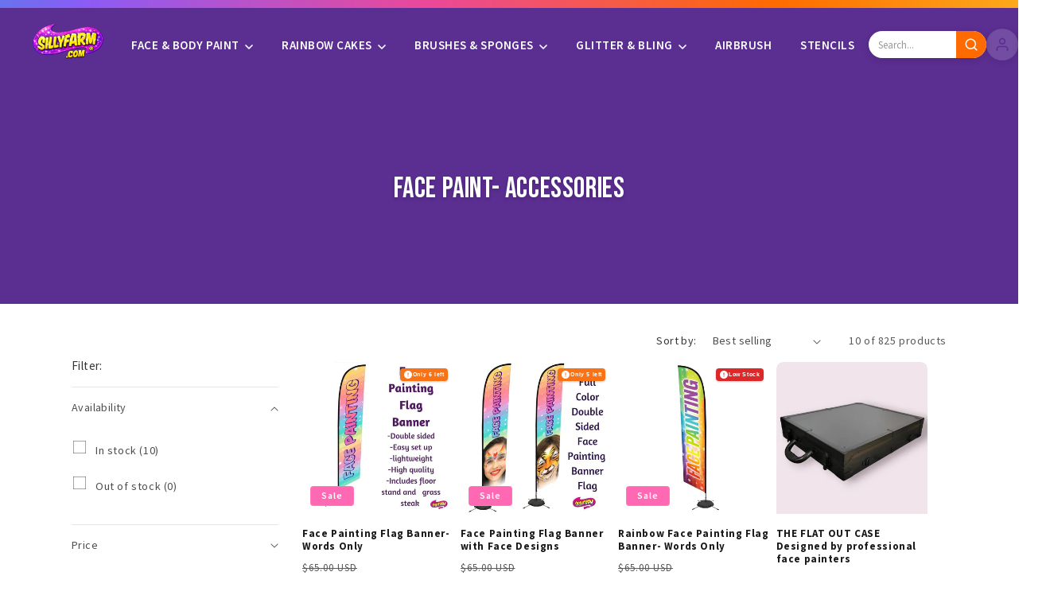

--- FILE ---
content_type: text/html; charset=utf-8
request_url: https://sillyfarm.com/collections/face-paint-accessories/fp_setup_tpc
body_size: 48558
content:
<!doctype html>
<html class="js" lang="en">
  <head>
    <meta charset="utf-8">
    <meta http-equiv="X-UA-Compatible" content="IE=edge">
    <meta name="viewport" content="width=device-width,initial-scale=1">
    
















<meta property="og:site_name" content="Silly Farm Supplies">
<meta property="og:title" content="Face Paint- Accessories | Silly Farm Supplies">
<meta property="og:description" content="Face Paint AccessoriesAt Silly Farm we are always looking for ways to help you jazz up your kit and find products that will save you time and money. Browse t...">
<meta property="og:url" content="https://sillyfarm.com/collections/face-paint-accessories/fp_setup_tpc">
<meta property="og:type" content="website">
<meta property="og:locale" content="en_US">

<meta property="og:image" content="//sillyfarm.com/cdn/shop/products/face-painting-flag-banner-words-only-149694.jpg?v=1596728698&width=1200">
<meta property="og:image:secure_url" content="//sillyfarm.com/cdn/shop/products/face-painting-flag-banner-words-only-149694.jpg?v=1596728698&width=1200">
<meta property="og:image:width" content="1200">
<meta property="og:image:height" content="630">

<meta property="og:image:alt" content="Face Painting Flag Banner- Words Only">










<meta name="twitter:card" content="summary_large_image">
<meta name="twitter:title" content="Face Paint- Accessories | Silly Farm Supplies">
<meta name="twitter:description" content="Face Paint AccessoriesAt Silly Farm we are always looking for ways to help you jazz up your kit and find products that will save you time and money. Browse t...">

<meta name="twitter:image" content="//sillyfarm.com/cdn/shop/products/face-painting-flag-banner-words-only-149694.jpg?v=1596728698&width=1200">

<meta name="twitter:image:alt" content="Face Painting Flag Banner- Words Only">



<meta name="twitter:site" content="@SillyFarm">








    


<script type="application/ld+json">
{
  "@context": "https://schema.org",
  "@type": "Organization",
  "@id": "https://sillyfarm.com#organization",
  "name": "Silly Farm Supplies",
  "url": "https://sillyfarm.com",
  "logo": {
    "@type": "ImageObject",
    "url": "//sillyfarm.com/cdn/shop/t/54/assets/logo-2026-purple.png?v=83039728849438928871768087482",
    "width": 250,
    "height": 80
  },
  "description": "Professional face painting supplies, body art products, glitter, stencils, and theatrical makeup. Trusted by artists worldwide since 1998.",
  "foundingDate": "1998",
  "address": {
    "@type": "PostalAddress",
    "streetAddress": "4751 SW 51 St",
    "addressLocality": "Davie",
    "addressRegion": "FL",
    "postalCode": "33314",
    "addressCountry": "US"
  },
  "contactPoint": {
    "@type": "ContactPoint",
    "telephone": "+1-954-472-5000",
    "contactType": "customer service",
    "availableLanguage": "English",
    "hoursAvailable": {
      "@type": "OpeningHoursSpecification",
      "dayOfWeek": ["Monday", "Tuesday", "Wednesday", "Thursday", "Friday"],
      "opens": "10:00",
      "closes": "17:00"
    }
  },
  "sameAs": [
    "https://www.facebook.com/sillyfarm",
    "https://www.instagram.com/sillyfarm",
    "https://www.pinterest.com/sillyfarm/",
    "https://www.youtube.com/user/SillyFarmSupplies",
    "https://twitter.com/SillyFarm"
  ]
}
</script>









<script type="application/ld+json">
{
  "@context": "https://schema.org",
  "@type": "CollectionPage",
  "@id": "https://sillyfarm.com/collections/face-paint-accessories#collection",
  "name": "Face Paint- Accessories",
  "url": "https://sillyfarm.com/collections/face-paint-accessories",
  "description": "Face Paint AccessoriesAt Silly Farm we are always looking for ways to help you jazz up your kit and find products that will save you time and money. Browse this section for set up ideas, practical products to help you organize and practice tools to get you motivated to improve your skills and grow as an artist. Face \u0026amp; Body Art Stencils Practice Tools Apparel Artist Setup Activators, Fixers, \u0026amp; SealersCover Ups  ",
  
  "isPartOf": {
    "@id": "https://sillyfarm.com#website"
  },
  "numberOfItems": 10,
  "mainEntity": {
    "@type": "ItemList",
    "numberOfItems": 10,
    "itemListElement": [
      
      {
        "@type": "ListItem",
        "position": 1,
        "url": "https://sillyfarm.com/products/face-painting-flag-banner-words-only",
        "name": "Face Painting Flag Banner- Words Only"
      },
      
      {
        "@type": "ListItem",
        "position": 2,
        "url": "https://sillyfarm.com/products/face-painting-flag-banner-with-face-designs",
        "name": "Face Painting Flag Banner with Face Designs"
      },
      
      {
        "@type": "ListItem",
        "position": 3,
        "url": "https://sillyfarm.com/products/rainbow-face-painting-flag-banner-words-only",
        "name": "Rainbow Face Painting Flag Banner- Words Only"
      },
      
      {
        "@type": "ListItem",
        "position": 4,
        "url": "https://sillyfarm.com/products/the-flat-out-case-designed-by-professional-face-painters",
        "name": "THE FLAT OUT CASE  Designed by professional face painters"
      },
      
      {
        "@type": "ListItem",
        "position": 5,
        "url": "https://sillyfarm.com/products/chroma-caddy-ultramarine",
        "name": "Chroma Caddy ULTRAMARINE"
      },
      
      {
        "@type": "ListItem",
        "position": 6,
        "url": "https://sillyfarm.com/products/chroma-caddy-purpurate",
        "name": "Chroma Caddy PURPURATE"
      },
      
      {
        "@type": "ListItem",
        "position": 7,
        "url": "https://sillyfarm.com/products/airbrush-tattoos-flag-banner-words-only",
        "name": "Airbrush Tattoos Flag Banner- Words Only"
      },
      
      {
        "@type": "ListItem",
        "position": 8,
        "url": "https://sillyfarm.com/products/custom-flag-banner",
        "name": "Custom Flag Banner"
      },
      
      {
        "@type": "ListItem",
        "position": 9,
        "url": "https://sillyfarm.com/products/4-2m-flagpole-replacement-only",
        "name": "FLAG POLE  13ft (4.2m) Replacement ONLY"
      },
      
      {
        "@type": "ListItem",
        "position": 10,
        "url": "https://sillyfarm.com/products/henna-art-flag-words-only",
        "name": "Henna Art Flag - Words Only"
      }
      
    ]
  }
}
</script>










<script type="application/ld+json">
{
  "@context": "https://schema.org",
  "@type": "BreadcrumbList",
  "itemListElement": [
    {
      "@type": "ListItem",
      "position": 1,
      "name": "Home",
      "item": "https://sillyfarm.com"
    }
    
      ,{
        "@type": "ListItem",
        "position": 2,
        "name": "Face Paint- Accessories",
        "item": "https://sillyfarm.com/collections/face-paint-accessories"
      }
      
      
  ]
}
</script>





    <meta name="theme-color" content="">
    <link rel="canonical" href="https://sillyfarm.com/collections/face-paint-accessories/fp_setup_tpc"><link rel="icon" type="image/png" href="//sillyfarm.com/cdn/shop/t/54/assets/favicon.png?v=160317948037447401291768087461"><link rel="preconnect" href="https://fonts.shopifycdn.com" crossorigin><!-- Bebas Neue Font for Collection Banner -->
    <link rel="preconnect" href="https://fonts.googleapis.com">
    <link rel="preconnect" href="https://fonts.gstatic.com" crossorigin>
    <link href="https://fonts.googleapis.com/css2?family=Bebas+Neue&display=swap" rel="stylesheet">

    <title>
      Accessories | Affordable Face Paint | Silly Farm Supplies
 &ndash; tagged "fp_setup_tpc"</title>

    
      <meta name="description" content="Browse this section for set up ideas, practical products to help you organize and practice tools to get you motivated to improve your skills and grow as an artist.">
    

    

<meta property="og:site_name" content="Silly Farm Supplies">
<meta property="og:url" content="https://sillyfarm.com/collections/face-paint-accessories/fp_setup_tpc">
<meta property="og:title" content="Accessories | Affordable Face Paint | Silly Farm Supplies">
<meta property="og:type" content="website">
<meta property="og:description" content="Browse this section for set up ideas, practical products to help you organize and practice tools to get you motivated to improve your skills and grow as an artist."><meta property="og:image" content="http://sillyfarm.com/cdn/shop/files/Sillyfarm-logo-2026_1200_x_600_px-PINK.jpg?v=1767508125">
  <meta property="og:image:secure_url" content="https://sillyfarm.com/cdn/shop/files/Sillyfarm-logo-2026_1200_x_600_px-PINK.jpg?v=1767508125">
  <meta property="og:image:width" content="1200">
  <meta property="og:image:height" content="630"><meta name="twitter:card" content="summary_large_image">
<meta name="twitter:title" content="Accessories | Affordable Face Paint | Silly Farm Supplies">
<meta name="twitter:description" content="Browse this section for set up ideas, practical products to help you organize and practice tools to get you motivated to improve your skills and grow as an artist.">


    <script src="//sillyfarm.com/cdn/shop/t/54/assets/constants.js?v=132983761750457495441768037213" defer="defer"></script>
    <script src="//sillyfarm.com/cdn/shop/t/54/assets/pubsub.js?v=25310214064522200911768037215" defer="defer"></script>
    <script src="//sillyfarm.com/cdn/shop/t/54/assets/global.js?v=7301445359237545521768037213" defer="defer"></script>
    <script src="//sillyfarm.com/cdn/shop/t/54/assets/details-disclosure.js?v=13653116266235556501768037213" defer="defer"></script>
    <script src="//sillyfarm.com/cdn/shop/t/54/assets/details-modal.js?v=25581673532751508451768037213" defer="defer"></script>
    <script src="//sillyfarm.com/cdn/shop/t/54/assets/search-form.js?v=133129549252120666541768037215" defer="defer"></script><script src="//sillyfarm.com/cdn/shop/t/54/assets/animations.js?v=88693664871331136111768037215" defer="defer"></script><script>window.performance && window.performance.mark && window.performance.mark('shopify.content_for_header.start');</script><meta name="google-site-verification" content="pK_llInoLGh3KMeo7j3K_MGc_iQ_Z9Y_F69Qip5myzE">
<meta name="facebook-domain-verification" content="ru6gcquictmmo9i3l8v9nw1qvetyav">
<meta id="shopify-digital-wallet" name="shopify-digital-wallet" content="/20978093/digital_wallets/dialog">
<meta name="shopify-checkout-api-token" content="0010069d1ce4c44c50c9b8238ff2e10a">
<meta id="in-context-paypal-metadata" data-shop-id="20978093" data-venmo-supported="false" data-environment="production" data-locale="en_US" data-paypal-v4="true" data-currency="USD">
<link rel="alternate" type="application/atom+xml" title="Feed" href="/collections/face-paint-accessories/fp_setup_tpc.atom" />
<link rel="alternate" type="application/json+oembed" href="https://sillyfarm.com/collections/face-paint-accessories/fp_setup_tpc.oembed">
<script async="async" src="/checkouts/internal/preloads.js?locale=en-US"></script>
<link rel="preconnect" href="https://shop.app" crossorigin="anonymous">
<script async="async" src="https://shop.app/checkouts/internal/preloads.js?locale=en-US&shop_id=20978093" crossorigin="anonymous"></script>
<script id="apple-pay-shop-capabilities" type="application/json">{"shopId":20978093,"countryCode":"US","currencyCode":"USD","merchantCapabilities":["supports3DS"],"merchantId":"gid:\/\/shopify\/Shop\/20978093","merchantName":"Silly Farm Supplies","requiredBillingContactFields":["postalAddress","email","phone"],"requiredShippingContactFields":["postalAddress","email","phone"],"shippingType":"shipping","supportedNetworks":["visa","masterCard","amex","discover","elo","jcb"],"total":{"type":"pending","label":"Silly Farm Supplies","amount":"1.00"},"shopifyPaymentsEnabled":true,"supportsSubscriptions":true}</script>
<script id="shopify-features" type="application/json">{"accessToken":"0010069d1ce4c44c50c9b8238ff2e10a","betas":["rich-media-storefront-analytics"],"domain":"sillyfarm.com","predictiveSearch":true,"shopId":20978093,"locale":"en"}</script>
<script>var Shopify = Shopify || {};
Shopify.shop = "silly-farm-supplies.myshopify.com";
Shopify.locale = "en";
Shopify.currency = {"active":"USD","rate":"1.0"};
Shopify.country = "US";
Shopify.theme = {"name":"New Dawn Staging","id":128696483886,"schema_name":"Dawn","schema_version":"15.4.1","theme_store_id":null,"role":"main"};
Shopify.theme.handle = "null";
Shopify.theme.style = {"id":null,"handle":null};
Shopify.cdnHost = "sillyfarm.com/cdn";
Shopify.routes = Shopify.routes || {};
Shopify.routes.root = "/";</script>
<script type="module">!function(o){(o.Shopify=o.Shopify||{}).modules=!0}(window);</script>
<script>!function(o){function n(){var o=[];function n(){o.push(Array.prototype.slice.apply(arguments))}return n.q=o,n}var t=o.Shopify=o.Shopify||{};t.loadFeatures=n(),t.autoloadFeatures=n()}(window);</script>
<script>
  window.ShopifyPay = window.ShopifyPay || {};
  window.ShopifyPay.apiHost = "shop.app\/pay";
  window.ShopifyPay.redirectState = null;
</script>
<script id="shop-js-analytics" type="application/json">{"pageType":"collection"}</script>
<script defer="defer" async type="module" src="//sillyfarm.com/cdn/shopifycloud/shop-js/modules/v2/client.init-shop-cart-sync_BApSsMSl.en.esm.js"></script>
<script defer="defer" async type="module" src="//sillyfarm.com/cdn/shopifycloud/shop-js/modules/v2/chunk.common_CBoos6YZ.esm.js"></script>
<script type="module">
  await import("//sillyfarm.com/cdn/shopifycloud/shop-js/modules/v2/client.init-shop-cart-sync_BApSsMSl.en.esm.js");
await import("//sillyfarm.com/cdn/shopifycloud/shop-js/modules/v2/chunk.common_CBoos6YZ.esm.js");

  window.Shopify.SignInWithShop?.initShopCartSync?.({"fedCMEnabled":true,"windoidEnabled":true});

</script>
<script>
  window.Shopify = window.Shopify || {};
  if (!window.Shopify.featureAssets) window.Shopify.featureAssets = {};
  window.Shopify.featureAssets['shop-js'] = {"shop-cart-sync":["modules/v2/client.shop-cart-sync_DJczDl9f.en.esm.js","modules/v2/chunk.common_CBoos6YZ.esm.js"],"init-fed-cm":["modules/v2/client.init-fed-cm_BzwGC0Wi.en.esm.js","modules/v2/chunk.common_CBoos6YZ.esm.js"],"init-windoid":["modules/v2/client.init-windoid_BS26ThXS.en.esm.js","modules/v2/chunk.common_CBoos6YZ.esm.js"],"shop-cash-offers":["modules/v2/client.shop-cash-offers_DthCPNIO.en.esm.js","modules/v2/chunk.common_CBoos6YZ.esm.js","modules/v2/chunk.modal_Bu1hFZFC.esm.js"],"shop-button":["modules/v2/client.shop-button_D_JX508o.en.esm.js","modules/v2/chunk.common_CBoos6YZ.esm.js"],"init-shop-email-lookup-coordinator":["modules/v2/client.init-shop-email-lookup-coordinator_DFwWcvrS.en.esm.js","modules/v2/chunk.common_CBoos6YZ.esm.js"],"shop-toast-manager":["modules/v2/client.shop-toast-manager_tEhgP2F9.en.esm.js","modules/v2/chunk.common_CBoos6YZ.esm.js"],"shop-login-button":["modules/v2/client.shop-login-button_DwLgFT0K.en.esm.js","modules/v2/chunk.common_CBoos6YZ.esm.js","modules/v2/chunk.modal_Bu1hFZFC.esm.js"],"avatar":["modules/v2/client.avatar_BTnouDA3.en.esm.js"],"init-shop-cart-sync":["modules/v2/client.init-shop-cart-sync_BApSsMSl.en.esm.js","modules/v2/chunk.common_CBoos6YZ.esm.js"],"pay-button":["modules/v2/client.pay-button_BuNmcIr_.en.esm.js","modules/v2/chunk.common_CBoos6YZ.esm.js"],"init-shop-for-new-customer-accounts":["modules/v2/client.init-shop-for-new-customer-accounts_DrjXSI53.en.esm.js","modules/v2/client.shop-login-button_DwLgFT0K.en.esm.js","modules/v2/chunk.common_CBoos6YZ.esm.js","modules/v2/chunk.modal_Bu1hFZFC.esm.js"],"init-customer-accounts-sign-up":["modules/v2/client.init-customer-accounts-sign-up_TlVCiykN.en.esm.js","modules/v2/client.shop-login-button_DwLgFT0K.en.esm.js","modules/v2/chunk.common_CBoos6YZ.esm.js","modules/v2/chunk.modal_Bu1hFZFC.esm.js"],"shop-follow-button":["modules/v2/client.shop-follow-button_C5D3XtBb.en.esm.js","modules/v2/chunk.common_CBoos6YZ.esm.js","modules/v2/chunk.modal_Bu1hFZFC.esm.js"],"checkout-modal":["modules/v2/client.checkout-modal_8TC_1FUY.en.esm.js","modules/v2/chunk.common_CBoos6YZ.esm.js","modules/v2/chunk.modal_Bu1hFZFC.esm.js"],"init-customer-accounts":["modules/v2/client.init-customer-accounts_C0Oh2ljF.en.esm.js","modules/v2/client.shop-login-button_DwLgFT0K.en.esm.js","modules/v2/chunk.common_CBoos6YZ.esm.js","modules/v2/chunk.modal_Bu1hFZFC.esm.js"],"lead-capture":["modules/v2/client.lead-capture_Cq0gfm7I.en.esm.js","modules/v2/chunk.common_CBoos6YZ.esm.js","modules/v2/chunk.modal_Bu1hFZFC.esm.js"],"shop-login":["modules/v2/client.shop-login_BmtnoEUo.en.esm.js","modules/v2/chunk.common_CBoos6YZ.esm.js","modules/v2/chunk.modal_Bu1hFZFC.esm.js"],"payment-terms":["modules/v2/client.payment-terms_BHOWV7U_.en.esm.js","modules/v2/chunk.common_CBoos6YZ.esm.js","modules/v2/chunk.modal_Bu1hFZFC.esm.js"]};
</script>
<script>(function() {
  var isLoaded = false;
  function asyncLoad() {
    if (isLoaded) return;
    isLoaded = true;
    var urls = ["https:\/\/chimpstatic.com\/mcjs-connected\/js\/users\/ea40b73e24629dc07e83ea46f\/95d254b36a094607ac75ddbd3.js?shop=silly-farm-supplies.myshopify.com","https:\/\/d33a6lvgbd0fej.cloudfront.net\/script_tag\/secomapp.scripttag.js?shop=silly-farm-supplies.myshopify.com","\/\/backinstock.useamp.com\/widget\/7781_1767153559.js?category=bis\u0026v=6\u0026shop=silly-farm-supplies.myshopify.com"];
    for (var i = 0; i < urls.length; i++) {
      var s = document.createElement('script');
      s.type = 'text/javascript';
      s.async = true;
      s.src = urls[i];
      var x = document.getElementsByTagName('script')[0];
      x.parentNode.insertBefore(s, x);
    }
  };
  if(window.attachEvent) {
    window.attachEvent('onload', asyncLoad);
  } else {
    window.addEventListener('load', asyncLoad, false);
  }
})();</script>
<script id="__st">var __st={"a":20978093,"offset":-18000,"reqid":"8c1e66a3-e796-430b-a17c-e2c26c75da18-1768896744","pageurl":"sillyfarm.com\/collections\/face-paint-accessories\/fp_setup_tpc","u":"ca9faabc7b96","p":"collection","rtyp":"collection","rid":447887114};</script>
<script>window.ShopifyPaypalV4VisibilityTracking = true;</script>
<script id="captcha-bootstrap">!function(){'use strict';const t='contact',e='account',n='new_comment',o=[[t,t],['blogs',n],['comments',n],[t,'customer']],c=[[e,'customer_login'],[e,'guest_login'],[e,'recover_customer_password'],[e,'create_customer']],r=t=>t.map((([t,e])=>`form[action*='/${t}']:not([data-nocaptcha='true']) input[name='form_type'][value='${e}']`)).join(','),a=t=>()=>t?[...document.querySelectorAll(t)].map((t=>t.form)):[];function s(){const t=[...o],e=r(t);return a(e)}const i='password',u='form_key',d=['recaptcha-v3-token','g-recaptcha-response','h-captcha-response',i],f=()=>{try{return window.sessionStorage}catch{return}},m='__shopify_v',_=t=>t.elements[u];function p(t,e,n=!1){try{const o=window.sessionStorage,c=JSON.parse(o.getItem(e)),{data:r}=function(t){const{data:e,action:n}=t;return t[m]||n?{data:e,action:n}:{data:t,action:n}}(c);for(const[e,n]of Object.entries(r))t.elements[e]&&(t.elements[e].value=n);n&&o.removeItem(e)}catch(o){console.error('form repopulation failed',{error:o})}}const l='form_type',E='cptcha';function T(t){t.dataset[E]=!0}const w=window,h=w.document,L='Shopify',v='ce_forms',y='captcha';let A=!1;((t,e)=>{const n=(g='f06e6c50-85a8-45c8-87d0-21a2b65856fe',I='https://cdn.shopify.com/shopifycloud/storefront-forms-hcaptcha/ce_storefront_forms_captcha_hcaptcha.v1.5.2.iife.js',D={infoText:'Protected by hCaptcha',privacyText:'Privacy',termsText:'Terms'},(t,e,n)=>{const o=w[L][v],c=o.bindForm;if(c)return c(t,g,e,D).then(n);var r;o.q.push([[t,g,e,D],n]),r=I,A||(h.body.append(Object.assign(h.createElement('script'),{id:'captcha-provider',async:!0,src:r})),A=!0)});var g,I,D;w[L]=w[L]||{},w[L][v]=w[L][v]||{},w[L][v].q=[],w[L][y]=w[L][y]||{},w[L][y].protect=function(t,e){n(t,void 0,e),T(t)},Object.freeze(w[L][y]),function(t,e,n,w,h,L){const[v,y,A,g]=function(t,e,n){const i=e?o:[],u=t?c:[],d=[...i,...u],f=r(d),m=r(i),_=r(d.filter((([t,e])=>n.includes(e))));return[a(f),a(m),a(_),s()]}(w,h,L),I=t=>{const e=t.target;return e instanceof HTMLFormElement?e:e&&e.form},D=t=>v().includes(t);t.addEventListener('submit',(t=>{const e=I(t);if(!e)return;const n=D(e)&&!e.dataset.hcaptchaBound&&!e.dataset.recaptchaBound,o=_(e),c=g().includes(e)&&(!o||!o.value);(n||c)&&t.preventDefault(),c&&!n&&(function(t){try{if(!f())return;!function(t){const e=f();if(!e)return;const n=_(t);if(!n)return;const o=n.value;o&&e.removeItem(o)}(t);const e=Array.from(Array(32),(()=>Math.random().toString(36)[2])).join('');!function(t,e){_(t)||t.append(Object.assign(document.createElement('input'),{type:'hidden',name:u})),t.elements[u].value=e}(t,e),function(t,e){const n=f();if(!n)return;const o=[...t.querySelectorAll(`input[type='${i}']`)].map((({name:t})=>t)),c=[...d,...o],r={};for(const[a,s]of new FormData(t).entries())c.includes(a)||(r[a]=s);n.setItem(e,JSON.stringify({[m]:1,action:t.action,data:r}))}(t,e)}catch(e){console.error('failed to persist form',e)}}(e),e.submit())}));const S=(t,e)=>{t&&!t.dataset[E]&&(n(t,e.some((e=>e===t))),T(t))};for(const o of['focusin','change'])t.addEventListener(o,(t=>{const e=I(t);D(e)&&S(e,y())}));const B=e.get('form_key'),M=e.get(l),P=B&&M;t.addEventListener('DOMContentLoaded',(()=>{const t=y();if(P)for(const e of t)e.elements[l].value===M&&p(e,B);[...new Set([...A(),...v().filter((t=>'true'===t.dataset.shopifyCaptcha))])].forEach((e=>S(e,t)))}))}(h,new URLSearchParams(w.location.search),n,t,e,['guest_login'])})(!0,!0)}();</script>
<script integrity="sha256-4kQ18oKyAcykRKYeNunJcIwy7WH5gtpwJnB7kiuLZ1E=" data-source-attribution="shopify.loadfeatures" defer="defer" src="//sillyfarm.com/cdn/shopifycloud/storefront/assets/storefront/load_feature-a0a9edcb.js" crossorigin="anonymous"></script>
<script crossorigin="anonymous" defer="defer" src="//sillyfarm.com/cdn/shopifycloud/storefront/assets/shopify_pay/storefront-65b4c6d7.js?v=20250812"></script>
<script data-source-attribution="shopify.dynamic_checkout.dynamic.init">var Shopify=Shopify||{};Shopify.PaymentButton=Shopify.PaymentButton||{isStorefrontPortableWallets:!0,init:function(){window.Shopify.PaymentButton.init=function(){};var t=document.createElement("script");t.src="https://sillyfarm.com/cdn/shopifycloud/portable-wallets/latest/portable-wallets.en.js",t.type="module",document.head.appendChild(t)}};
</script>
<script data-source-attribution="shopify.dynamic_checkout.buyer_consent">
  function portableWalletsHideBuyerConsent(e){var t=document.getElementById("shopify-buyer-consent"),n=document.getElementById("shopify-subscription-policy-button");t&&n&&(t.classList.add("hidden"),t.setAttribute("aria-hidden","true"),n.removeEventListener("click",e))}function portableWalletsShowBuyerConsent(e){var t=document.getElementById("shopify-buyer-consent"),n=document.getElementById("shopify-subscription-policy-button");t&&n&&(t.classList.remove("hidden"),t.removeAttribute("aria-hidden"),n.addEventListener("click",e))}window.Shopify?.PaymentButton&&(window.Shopify.PaymentButton.hideBuyerConsent=portableWalletsHideBuyerConsent,window.Shopify.PaymentButton.showBuyerConsent=portableWalletsShowBuyerConsent);
</script>
<script data-source-attribution="shopify.dynamic_checkout.cart.bootstrap">document.addEventListener("DOMContentLoaded",(function(){function t(){return document.querySelector("shopify-accelerated-checkout-cart, shopify-accelerated-checkout")}if(t())Shopify.PaymentButton.init();else{new MutationObserver((function(e,n){t()&&(Shopify.PaymentButton.init(),n.disconnect())})).observe(document.body,{childList:!0,subtree:!0})}}));
</script>
<link id="shopify-accelerated-checkout-styles" rel="stylesheet" media="screen" href="https://sillyfarm.com/cdn/shopifycloud/portable-wallets/latest/accelerated-checkout-backwards-compat.css" crossorigin="anonymous">
<style id="shopify-accelerated-checkout-cart">
        #shopify-buyer-consent {
  margin-top: 1em;
  display: inline-block;
  width: 100%;
}

#shopify-buyer-consent.hidden {
  display: none;
}

#shopify-subscription-policy-button {
  background: none;
  border: none;
  padding: 0;
  text-decoration: underline;
  font-size: inherit;
  cursor: pointer;
}

#shopify-subscription-policy-button::before {
  box-shadow: none;
}

      </style>
<script id="sections-script" data-sections="header" defer="defer" src="//sillyfarm.com/cdn/shop/t/54/compiled_assets/scripts.js?v=35600"></script>
<script>window.performance && window.performance.mark && window.performance.mark('shopify.content_for_header.end');</script>


    <style data-shopify>
      @font-face {
  font-family: "Source Sans Pro";
  font-weight: 400;
  font-style: normal;
  font-display: swap;
  src: url("//sillyfarm.com/cdn/fonts/source_sans_pro/sourcesanspro_n4.50ae3e156aed9a794db7e94c4d00984c7b66616c.woff2") format("woff2"),
       url("//sillyfarm.com/cdn/fonts/source_sans_pro/sourcesanspro_n4.d1662e048bd96ae7123e46600ff9744c0d84502d.woff") format("woff");
}

      @font-face {
  font-family: "Source Sans Pro";
  font-weight: 700;
  font-style: normal;
  font-display: swap;
  src: url("//sillyfarm.com/cdn/fonts/source_sans_pro/sourcesanspro_n7.41cbad1715ffa6489ec3aab1c16fda6d5bdf2235.woff2") format("woff2"),
       url("//sillyfarm.com/cdn/fonts/source_sans_pro/sourcesanspro_n7.01173495588557d2be0eb2bb2ecdf8e4f01cf917.woff") format("woff");
}

      @font-face {
  font-family: "Source Sans Pro";
  font-weight: 400;
  font-style: italic;
  font-display: swap;
  src: url("//sillyfarm.com/cdn/fonts/source_sans_pro/sourcesanspro_i4.130f29b9baa0095b80aea9236ca9ef6ab0069c67.woff2") format("woff2"),
       url("//sillyfarm.com/cdn/fonts/source_sans_pro/sourcesanspro_i4.6146c8c8ae7b8853ccbbc8b859fcf805016ee743.woff") format("woff");
}

      @font-face {
  font-family: "Source Sans Pro";
  font-weight: 700;
  font-style: italic;
  font-display: swap;
  src: url("//sillyfarm.com/cdn/fonts/source_sans_pro/sourcesanspro_i7.98bb15b3a23880a6e1d86ade6dbb197526ff768d.woff2") format("woff2"),
       url("//sillyfarm.com/cdn/fonts/source_sans_pro/sourcesanspro_i7.6274cea5e22a575d33653322a4399caadffb1338.woff") format("woff");
}

      @font-face {
  font-family: "Source Sans Pro";
  font-weight: 600;
  font-style: normal;
  font-display: swap;
  src: url("//sillyfarm.com/cdn/fonts/source_sans_pro/sourcesanspro_n6.cdbfc001bf7647698fff34a09dc1c625e4008e01.woff2") format("woff2"),
       url("//sillyfarm.com/cdn/fonts/source_sans_pro/sourcesanspro_n6.75b644b223b15254f28282d56f730f2224564c8d.woff") format("woff");
}


      
        :root,
        .color-scheme-1 {
          --color-background: 255,255,255;
        
          --gradient-background: #FFFFFF;
        

        

        --color-foreground: 18,18,18;
        --color-background-contrast: 191,191,191;
        --color-shadow: 91,46,145;
        --color-button: 91,46,145;
        --color-button-text: 255,255,255;
        --color-secondary-button: 255,255,255;
        --color-secondary-button-text: 91,46,145;
        --color-link: 91,46,145;
        --color-badge-foreground: 18,18,18;
        --color-badge-background: 255,255,255;
        --color-badge-border: 18,18,18;
        --payment-terms-background-color: rgb(255 255 255);
      }
      
        
        .color-scheme-2 {
          --color-background: 248,248,248;
        
          --gradient-background: #F8F8F8;
        

        

        --color-foreground: 18,18,18;
        --color-background-contrast: 184,184,184;
        --color-shadow: 91,46,145;
        --color-button: 91,46,145;
        --color-button-text: 255,255,255;
        --color-secondary-button: 248,248,248;
        --color-secondary-button-text: 91,46,145;
        --color-link: 91,46,145;
        --color-badge-foreground: 18,18,18;
        --color-badge-background: 248,248,248;
        --color-badge-border: 18,18,18;
        --payment-terms-background-color: rgb(248 248 248);
      }
      
        
        .color-scheme-3 {
          --color-background: 11,143,172;
        
          --gradient-background: #0B8FAC;
        

        

        --color-foreground: 255,255,255;
        --color-background-contrast: 3,43,52;
        --color-shadow: 11,143,172;
        --color-button: 255,255,255;
        --color-button-text: 11,143,172;
        --color-secondary-button: 11,143,172;
        --color-secondary-button-text: 255,255,255;
        --color-link: 255,255,255;
        --color-badge-foreground: 255,255,255;
        --color-badge-background: 11,143,172;
        --color-badge-border: 255,255,255;
        --payment-terms-background-color: rgb(11 143 172);
      }
      
        
        .color-scheme-4 {
          --color-background: 91,46,145;
        
          --gradient-background: #5B2E91;
        

        

        --color-foreground: 255,255,255;
        --color-background-contrast: 30,15,48;
        --color-shadow: 91,46,145;
        --color-button: 255,255,255;
        --color-button-text: 91,46,145;
        --color-secondary-button: 91,46,145;
        --color-secondary-button-text: 255,255,255;
        --color-link: 255,255,255;
        --color-badge-foreground: 255,255,255;
        --color-badge-background: 91,46,145;
        --color-badge-border: 255,255,255;
        --payment-terms-background-color: rgb(91 46 145);
      }
      
        
        .color-scheme-5 {
          --color-background: 255,105,180;
        
          --gradient-background: #FF69B4;
        

        

        --color-foreground: 255,255,255;
        --color-background-contrast: 232,0,116;
        --color-shadow: 255,105,180;
        --color-button: 255,255,255;
        --color-button-text: 255,105,180;
        --color-secondary-button: 255,105,180;
        --color-secondary-button-text: 255,255,255;
        --color-link: 255,255,255;
        --color-badge-foreground: 255,255,255;
        --color-badge-background: 255,105,180;
        --color-badge-border: 255,255,255;
        --payment-terms-background-color: rgb(255 105 180);
      }
      

      body, .color-scheme-1, .color-scheme-2, .color-scheme-3, .color-scheme-4, .color-scheme-5 {
        color: rgba(var(--color-foreground), 0.75);
        background-color: rgb(var(--color-background));
      }

      :root {
        --font-body-family: "Source Sans Pro", sans-serif;
        --font-body-style: normal;
        --font-body-weight: 400;
        --font-body-weight-bold: 700;

        --font-heading-family: "Source Sans Pro", sans-serif;
        --font-heading-style: normal;
        --font-heading-weight: 600;

        --font-body-scale: 1.0;
        --font-heading-scale: 1.0;

        --media-padding: px;
        --media-border-opacity: 0.05;
        --media-border-width: 1px;
        --media-radius: 0px;
        --media-shadow-opacity: 0.0;
        --media-shadow-horizontal-offset: 0px;
        --media-shadow-vertical-offset: 4px;
        --media-shadow-blur-radius: 5px;
        --media-shadow-visible: 0;

        --page-width: 120rem;
        --page-width-margin: 0rem;

        --product-card-image-padding: 0.0rem;
        --product-card-corner-radius: 0.0rem;
        --product-card-text-alignment: left;
        --product-card-border-width: 0.0rem;
        --product-card-border-opacity: 0.1;
        --product-card-shadow-opacity: 0.0;
        --product-card-shadow-visible: 0;
        --product-card-shadow-horizontal-offset: 0.0rem;
        --product-card-shadow-vertical-offset: 0.4rem;
        --product-card-shadow-blur-radius: 0.5rem;

        --collection-card-image-padding: 0.0rem;
        --collection-card-corner-radius: 0.0rem;
        --collection-card-text-alignment: left;
        --collection-card-border-width: 0.0rem;
        --collection-card-border-opacity: 0.1;
        --collection-card-shadow-opacity: 0.0;
        --collection-card-shadow-visible: 0;
        --collection-card-shadow-horizontal-offset: 0.0rem;
        --collection-card-shadow-vertical-offset: 0.4rem;
        --collection-card-shadow-blur-radius: 0.5rem;

        --blog-card-image-padding: 0.0rem;
        --blog-card-corner-radius: 0.0rem;
        --blog-card-text-alignment: left;
        --blog-card-border-width: 0.0rem;
        --blog-card-border-opacity: 0.1;
        --blog-card-shadow-opacity: 0.0;
        --blog-card-shadow-visible: 0;
        --blog-card-shadow-horizontal-offset: 0.0rem;
        --blog-card-shadow-vertical-offset: 0.4rem;
        --blog-card-shadow-blur-radius: 0.5rem;

        --badge-corner-radius: 4.0rem;

        --popup-border-width: 1px;
        --popup-border-opacity: 0.1;
        --popup-corner-radius: 0px;
        --popup-shadow-opacity: 0.05;
        --popup-shadow-horizontal-offset: 0px;
        --popup-shadow-vertical-offset: 4px;
        --popup-shadow-blur-radius: 5px;

        --drawer-border-width: 1px;
        --drawer-border-opacity: 0.1;
        --drawer-shadow-opacity: 0.0;
        --drawer-shadow-horizontal-offset: 0px;
        --drawer-shadow-vertical-offset: 4px;
        --drawer-shadow-blur-radius: 5px;

        --spacing-sections-desktop: 0px;
        --spacing-sections-mobile: 0px;

        --grid-desktop-vertical-spacing: 8px;
        --grid-desktop-horizontal-spacing: 8px;
        --grid-mobile-vertical-spacing: 4px;
        --grid-mobile-horizontal-spacing: 4px;

        --text-boxes-border-opacity: 0.1;
        --text-boxes-border-width: 0px;
        --text-boxes-radius: 0px;
        --text-boxes-shadow-opacity: 0.0;
        --text-boxes-shadow-visible: 0;
        --text-boxes-shadow-horizontal-offset: 0px;
        --text-boxes-shadow-vertical-offset: 4px;
        --text-boxes-shadow-blur-radius: 5px;

        --buttons-radius: 0px;
        --buttons-radius-outset: 0px;
        --buttons-border-width: 0px;
        --buttons-border-opacity: 0.0;
        --buttons-shadow-opacity: 0.0;
        --buttons-shadow-visible: 0;
        --buttons-shadow-horizontal-offset: 0px;
        --buttons-shadow-vertical-offset: 4px;
        --buttons-shadow-blur-radius: 5px;
        --buttons-border-offset: 0px;

        --inputs-radius: 0px;
        --inputs-border-width: 1px;
        --inputs-border-opacity: 0.55;
        --inputs-shadow-opacity: 0.0;
        --inputs-shadow-horizontal-offset: 0px;
        --inputs-margin-offset: 0px;
        --inputs-shadow-vertical-offset: 4px;
        --inputs-shadow-blur-radius: 5px;
        --inputs-radius-outset: 0px;

        --variant-pills-radius: 40px;
        --variant-pills-border-width: 1px;
        --variant-pills-border-opacity: 0.55;
        --variant-pills-shadow-opacity: 0.0;
        --variant-pills-shadow-horizontal-offset: 0px;
        --variant-pills-shadow-vertical-offset: 4px;
        --variant-pills-shadow-blur-radius: 5px;
      }

      *,
      *::before,
      *::after {
        box-sizing: inherit;
      }

      html {
        box-sizing: border-box;
        font-size: calc(var(--font-body-scale) * 62.5%);
        height: 100%;
      }

      body {
        display: grid;
        grid-template-rows: auto auto 1fr auto;
        grid-template-columns: 100%;
        min-height: 100%;
        margin: 0;
        font-size: 1.5rem;
        letter-spacing: 0.06rem;
        line-height: calc(1 + 0.8 / var(--font-body-scale));
        font-family: var(--font-body-family);
        font-style: var(--font-body-style);
        font-weight: var(--font-body-weight);
      }

      @media screen and (min-width: 750px) {
        body {
          font-size: 1.6rem;
        }
      }
    </style>

    <link href="//sillyfarm.com/cdn/shop/t/54/assets/base.css?v=1113804256552842071768519449" rel="stylesheet" type="text/css" media="all" />
    <link href="//sillyfarm.com/cdn/shop/t/54/assets/sf-brand.css?v=127885970647451893521768541334" rel="stylesheet" type="text/css" media="all" />
    <link href="//sillyfarm.com/cdn/shop/t/54/assets/sf-lisa-frank.css?v=114850588979637202461768602336" rel="stylesheet" type="text/css" media="all" />
    <link href="//sillyfarm.com/cdn/shop/t/54/assets/sillyfarm-dawn-colors.css?v=107342130627943552981768541335" rel="stylesheet" type="text/css" media="all" />
    <link rel="stylesheet" href="//sillyfarm.com/cdn/shop/t/54/assets/component-cart-items.css?v=13033300910818915211768037213" media="print" onload="this.media='all'">
      <link rel="preload" as="font" href="//sillyfarm.com/cdn/fonts/source_sans_pro/sourcesanspro_n4.50ae3e156aed9a794db7e94c4d00984c7b66616c.woff2" type="font/woff2" crossorigin>
      

      <link rel="preload" as="font" href="//sillyfarm.com/cdn/fonts/source_sans_pro/sourcesanspro_n6.cdbfc001bf7647698fff34a09dc1c625e4008e01.woff2" type="font/woff2" crossorigin>
      

    <link rel="preload" as="image" href="//sillyfarm.com/cdn/shop/t/54/assets/sweet-tart-arty-hero-mobile.webp?v=119490039874966408261768541944" media="(max-width: 749px)" type="image/webp">
    <link rel="preload" as="image" href="//sillyfarm.com/cdn/shop/t/54/assets/sweet-tart-arty-hero-desktop.webp?v=24581463276613480171768541944" media="(min-width: 750px)" type="image/webp">
    
<link href="//sillyfarm.com/cdn/shop/t/54/assets/component-localization-form.css?v=170315343355214948141768037213" rel="stylesheet" type="text/css" media="all" />
      <script src="//sillyfarm.com/cdn/shop/t/54/assets/localization-form.js?v=144176611646395275351768037213" defer="defer"></script><link
        rel="stylesheet"
        href="//sillyfarm.com/cdn/shop/t/54/assets/component-predictive-search.css?v=118923337488134913561768037213"
        media="print"
        onload="this.media='all'"
      >
      <link
        rel="stylesheet"
        href="//sillyfarm.com/cdn/shop/t/54/assets/sf-predictive-search.css?v=54099642719353621781768359518"
        media="print"
        onload="this.media='all'"
      ><script>
      if (Shopify.designMode) {
        document.documentElement.classList.add('shopify-design-mode');
      }
    </script>
  <link href="https://monorail-edge.shopifysvc.com" rel="dns-prefetch">
<script>(function(){if ("sendBeacon" in navigator && "performance" in window) {try {var session_token_from_headers = performance.getEntriesByType('navigation')[0].serverTiming.find(x => x.name == '_s').description;} catch {var session_token_from_headers = undefined;}var session_cookie_matches = document.cookie.match(/_shopify_s=([^;]*)/);var session_token_from_cookie = session_cookie_matches && session_cookie_matches.length === 2 ? session_cookie_matches[1] : "";var session_token = session_token_from_headers || session_token_from_cookie || "";function handle_abandonment_event(e) {var entries = performance.getEntries().filter(function(entry) {return /monorail-edge.shopifysvc.com/.test(entry.name);});if (!window.abandonment_tracked && entries.length === 0) {window.abandonment_tracked = true;var currentMs = Date.now();var navigation_start = performance.timing.navigationStart;var payload = {shop_id: 20978093,url: window.location.href,navigation_start,duration: currentMs - navigation_start,session_token,page_type: "collection"};window.navigator.sendBeacon("https://monorail-edge.shopifysvc.com/v1/produce", JSON.stringify({schema_id: "online_store_buyer_site_abandonment/1.1",payload: payload,metadata: {event_created_at_ms: currentMs,event_sent_at_ms: currentMs}}));}}window.addEventListener('pagehide', handle_abandonment_event);}}());</script>
<script id="web-pixels-manager-setup">(function e(e,d,r,n,o){if(void 0===o&&(o={}),!Boolean(null===(a=null===(i=window.Shopify)||void 0===i?void 0:i.analytics)||void 0===a?void 0:a.replayQueue)){var i,a;window.Shopify=window.Shopify||{};var t=window.Shopify;t.analytics=t.analytics||{};var s=t.analytics;s.replayQueue=[],s.publish=function(e,d,r){return s.replayQueue.push([e,d,r]),!0};try{self.performance.mark("wpm:start")}catch(e){}var l=function(){var e={modern:/Edge?\/(1{2}[4-9]|1[2-9]\d|[2-9]\d{2}|\d{4,})\.\d+(\.\d+|)|Firefox\/(1{2}[4-9]|1[2-9]\d|[2-9]\d{2}|\d{4,})\.\d+(\.\d+|)|Chrom(ium|e)\/(9{2}|\d{3,})\.\d+(\.\d+|)|(Maci|X1{2}).+ Version\/(15\.\d+|(1[6-9]|[2-9]\d|\d{3,})\.\d+)([,.]\d+|)( \(\w+\)|)( Mobile\/\w+|) Safari\/|Chrome.+OPR\/(9{2}|\d{3,})\.\d+\.\d+|(CPU[ +]OS|iPhone[ +]OS|CPU[ +]iPhone|CPU IPhone OS|CPU iPad OS)[ +]+(15[._]\d+|(1[6-9]|[2-9]\d|\d{3,})[._]\d+)([._]\d+|)|Android:?[ /-](13[3-9]|1[4-9]\d|[2-9]\d{2}|\d{4,})(\.\d+|)(\.\d+|)|Android.+Firefox\/(13[5-9]|1[4-9]\d|[2-9]\d{2}|\d{4,})\.\d+(\.\d+|)|Android.+Chrom(ium|e)\/(13[3-9]|1[4-9]\d|[2-9]\d{2}|\d{4,})\.\d+(\.\d+|)|SamsungBrowser\/([2-9]\d|\d{3,})\.\d+/,legacy:/Edge?\/(1[6-9]|[2-9]\d|\d{3,})\.\d+(\.\d+|)|Firefox\/(5[4-9]|[6-9]\d|\d{3,})\.\d+(\.\d+|)|Chrom(ium|e)\/(5[1-9]|[6-9]\d|\d{3,})\.\d+(\.\d+|)([\d.]+$|.*Safari\/(?![\d.]+ Edge\/[\d.]+$))|(Maci|X1{2}).+ Version\/(10\.\d+|(1[1-9]|[2-9]\d|\d{3,})\.\d+)([,.]\d+|)( \(\w+\)|)( Mobile\/\w+|) Safari\/|Chrome.+OPR\/(3[89]|[4-9]\d|\d{3,})\.\d+\.\d+|(CPU[ +]OS|iPhone[ +]OS|CPU[ +]iPhone|CPU IPhone OS|CPU iPad OS)[ +]+(10[._]\d+|(1[1-9]|[2-9]\d|\d{3,})[._]\d+)([._]\d+|)|Android:?[ /-](13[3-9]|1[4-9]\d|[2-9]\d{2}|\d{4,})(\.\d+|)(\.\d+|)|Mobile Safari.+OPR\/([89]\d|\d{3,})\.\d+\.\d+|Android.+Firefox\/(13[5-9]|1[4-9]\d|[2-9]\d{2}|\d{4,})\.\d+(\.\d+|)|Android.+Chrom(ium|e)\/(13[3-9]|1[4-9]\d|[2-9]\d{2}|\d{4,})\.\d+(\.\d+|)|Android.+(UC? ?Browser|UCWEB|U3)[ /]?(15\.([5-9]|\d{2,})|(1[6-9]|[2-9]\d|\d{3,})\.\d+)\.\d+|SamsungBrowser\/(5\.\d+|([6-9]|\d{2,})\.\d+)|Android.+MQ{2}Browser\/(14(\.(9|\d{2,})|)|(1[5-9]|[2-9]\d|\d{3,})(\.\d+|))(\.\d+|)|K[Aa][Ii]OS\/(3\.\d+|([4-9]|\d{2,})\.\d+)(\.\d+|)/},d=e.modern,r=e.legacy,n=navigator.userAgent;return n.match(d)?"modern":n.match(r)?"legacy":"unknown"}(),u="modern"===l?"modern":"legacy",c=(null!=n?n:{modern:"",legacy:""})[u],f=function(e){return[e.baseUrl,"/wpm","/b",e.hashVersion,"modern"===e.buildTarget?"m":"l",".js"].join("")}({baseUrl:d,hashVersion:r,buildTarget:u}),m=function(e){var d=e.version,r=e.bundleTarget,n=e.surface,o=e.pageUrl,i=e.monorailEndpoint;return{emit:function(e){var a=e.status,t=e.errorMsg,s=(new Date).getTime(),l=JSON.stringify({metadata:{event_sent_at_ms:s},events:[{schema_id:"web_pixels_manager_load/3.1",payload:{version:d,bundle_target:r,page_url:o,status:a,surface:n,error_msg:t},metadata:{event_created_at_ms:s}}]});if(!i)return console&&console.warn&&console.warn("[Web Pixels Manager] No Monorail endpoint provided, skipping logging."),!1;try{return self.navigator.sendBeacon.bind(self.navigator)(i,l)}catch(e){}var u=new XMLHttpRequest;try{return u.open("POST",i,!0),u.setRequestHeader("Content-Type","text/plain"),u.send(l),!0}catch(e){return console&&console.warn&&console.warn("[Web Pixels Manager] Got an unhandled error while logging to Monorail."),!1}}}}({version:r,bundleTarget:l,surface:e.surface,pageUrl:self.location.href,monorailEndpoint:e.monorailEndpoint});try{o.browserTarget=l,function(e){var d=e.src,r=e.async,n=void 0===r||r,o=e.onload,i=e.onerror,a=e.sri,t=e.scriptDataAttributes,s=void 0===t?{}:t,l=document.createElement("script"),u=document.querySelector("head"),c=document.querySelector("body");if(l.async=n,l.src=d,a&&(l.integrity=a,l.crossOrigin="anonymous"),s)for(var f in s)if(Object.prototype.hasOwnProperty.call(s,f))try{l.dataset[f]=s[f]}catch(e){}if(o&&l.addEventListener("load",o),i&&l.addEventListener("error",i),u)u.appendChild(l);else{if(!c)throw new Error("Did not find a head or body element to append the script");c.appendChild(l)}}({src:f,async:!0,onload:function(){if(!function(){var e,d;return Boolean(null===(d=null===(e=window.Shopify)||void 0===e?void 0:e.analytics)||void 0===d?void 0:d.initialized)}()){var d=window.webPixelsManager.init(e)||void 0;if(d){var r=window.Shopify.analytics;r.replayQueue.forEach((function(e){var r=e[0],n=e[1],o=e[2];d.publishCustomEvent(r,n,o)})),r.replayQueue=[],r.publish=d.publishCustomEvent,r.visitor=d.visitor,r.initialized=!0}}},onerror:function(){return m.emit({status:"failed",errorMsg:"".concat(f," has failed to load")})},sri:function(e){var d=/^sha384-[A-Za-z0-9+/=]+$/;return"string"==typeof e&&d.test(e)}(c)?c:"",scriptDataAttributes:o}),m.emit({status:"loading"})}catch(e){m.emit({status:"failed",errorMsg:(null==e?void 0:e.message)||"Unknown error"})}}})({shopId: 20978093,storefrontBaseUrl: "https://sillyfarm.com",extensionsBaseUrl: "https://extensions.shopifycdn.com/cdn/shopifycloud/web-pixels-manager",monorailEndpoint: "https://monorail-edge.shopifysvc.com/unstable/produce_batch",surface: "storefront-renderer",enabledBetaFlags: ["2dca8a86"],webPixelsConfigList: [{"id":"448659502","configuration":"{\"webPixelName\":\"Judge.me\"}","eventPayloadVersion":"v1","runtimeContext":"STRICT","scriptVersion":"34ad157958823915625854214640f0bf","type":"APP","apiClientId":683015,"privacyPurposes":["ANALYTICS"],"dataSharingAdjustments":{"protectedCustomerApprovalScopes":["read_customer_email","read_customer_name","read_customer_personal_data","read_customer_phone"]}},{"id":"298778670","configuration":"{\"config\":\"{\\\"pixel_id\\\":\\\"AW-0\\\",\\\"target_country\\\":\\\"US\\\",\\\"gtag_events\\\":[{\\\"type\\\":\\\"page_view\\\",\\\"action_label\\\":\\\"AW-773790342\\\/-SXMCLTKqZcBEIa1_PAC\\\"},{\\\"type\\\":\\\"purchase\\\",\\\"action_label\\\":\\\"AW-773790342\\\/rGsZCLfKqZcBEIa1_PAC\\\"},{\\\"type\\\":\\\"view_item\\\",\\\"action_label\\\":\\\"AW-773790342\\\/iYtSCLrKqZcBEIa1_PAC\\\"},{\\\"type\\\":\\\"add_to_cart\\\",\\\"action_label\\\":\\\"AW-773790342\\\/BgptCL3KqZcBEIa1_PAC\\\"},{\\\"type\\\":\\\"begin_checkout\\\",\\\"action_label\\\":\\\"AW-773790342\\\/H5fzCMDKqZcBEIa1_PAC\\\"},{\\\"type\\\":\\\"search\\\",\\\"action_label\\\":\\\"AW-773790342\\\/nQYYCMPKqZcBEIa1_PAC\\\"},{\\\"type\\\":\\\"add_payment_info\\\",\\\"action_label\\\":\\\"AW-773790342\\\/9crbCMbKqZcBEIa1_PAC\\\"}],\\\"enable_monitoring_mode\\\":false}\"}","eventPayloadVersion":"v1","runtimeContext":"OPEN","scriptVersion":"b2a88bafab3e21179ed38636efcd8a93","type":"APP","apiClientId":1780363,"privacyPurposes":[],"dataSharingAdjustments":{"protectedCustomerApprovalScopes":["read_customer_address","read_customer_email","read_customer_name","read_customer_personal_data","read_customer_phone"]}},{"id":"121471022","configuration":"{\"pixel_id\":\"424657164812627\",\"pixel_type\":\"facebook_pixel\",\"metaapp_system_user_token\":\"-\"}","eventPayloadVersion":"v1","runtimeContext":"OPEN","scriptVersion":"ca16bc87fe92b6042fbaa3acc2fbdaa6","type":"APP","apiClientId":2329312,"privacyPurposes":["ANALYTICS","MARKETING","SALE_OF_DATA"],"dataSharingAdjustments":{"protectedCustomerApprovalScopes":["read_customer_address","read_customer_email","read_customer_name","read_customer_personal_data","read_customer_phone"]}},{"id":"42860590","eventPayloadVersion":"v1","runtimeContext":"LAX","scriptVersion":"1","type":"CUSTOM","privacyPurposes":["MARKETING"],"name":"Meta pixel (migrated)"},{"id":"shopify-app-pixel","configuration":"{}","eventPayloadVersion":"v1","runtimeContext":"STRICT","scriptVersion":"0450","apiClientId":"shopify-pixel","type":"APP","privacyPurposes":["ANALYTICS","MARKETING"]},{"id":"shopify-custom-pixel","eventPayloadVersion":"v1","runtimeContext":"LAX","scriptVersion":"0450","apiClientId":"shopify-pixel","type":"CUSTOM","privacyPurposes":["ANALYTICS","MARKETING"]}],isMerchantRequest: false,initData: {"shop":{"name":"Silly Farm Supplies","paymentSettings":{"currencyCode":"USD"},"myshopifyDomain":"silly-farm-supplies.myshopify.com","countryCode":"US","storefrontUrl":"https:\/\/sillyfarm.com"},"customer":null,"cart":null,"checkout":null,"productVariants":[],"purchasingCompany":null},},"https://sillyfarm.com/cdn","fcfee988w5aeb613cpc8e4bc33m6693e112",{"modern":"","legacy":""},{"shopId":"20978093","storefrontBaseUrl":"https:\/\/sillyfarm.com","extensionBaseUrl":"https:\/\/extensions.shopifycdn.com\/cdn\/shopifycloud\/web-pixels-manager","surface":"storefront-renderer","enabledBetaFlags":"[\"2dca8a86\"]","isMerchantRequest":"false","hashVersion":"fcfee988w5aeb613cpc8e4bc33m6693e112","publish":"custom","events":"[[\"page_viewed\",{}],[\"collection_viewed\",{\"collection\":{\"id\":\"447887114\",\"title\":\"Face Paint- Accessories\",\"productVariants\":[{\"price\":{\"amount\":189.0,\"currencyCode\":\"USD\"},\"product\":{\"title\":\"Face Painting Flag Banner- Words Only\",\"vendor\":\"Silly Farm Supplies\",\"id\":\"1894859014190\",\"untranslatedTitle\":\"Face Painting Flag Banner- Words Only\",\"url\":\"\/products\/face-painting-flag-banner-words-only\",\"type\":\"Artist Tools\"},\"id\":\"17017760776238\",\"image\":{\"src\":\"\/\/sillyfarm.com\/cdn\/shop\/products\/face-painting-flag-banner-words-only-149694.jpg?v=1596728698\"},\"sku\":\"BA_FLAG-FP-KIT\",\"title\":\"Kit- Includes Flag AND Pole\",\"untranslatedTitle\":\"Kit- Includes Flag AND Pole\"},{\"price\":{\"amount\":189.0,\"currencyCode\":\"USD\"},\"product\":{\"title\":\"Face Painting Flag Banner with Face Designs\",\"vendor\":\"Silly Farm Supplies\",\"id\":\"1894862389294\",\"untranslatedTitle\":\"Face Painting Flag Banner with Face Designs\",\"url\":\"\/products\/face-painting-flag-banner-with-face-designs\",\"type\":\"Artist Tools\"},\"id\":\"17017773490222\",\"image\":{\"src\":\"\/\/sillyfarm.com\/cdn\/shop\/products\/face-painting-flag-banner-with-face-designs-179793.jpg?v=1596728723\"},\"sku\":\"BA_FLAG-FPFACE-KIT\",\"title\":\"Kit- Includes Flag AND Pole\",\"untranslatedTitle\":\"Kit- Includes Flag AND Pole\"},{\"price\":{\"amount\":189.0,\"currencyCode\":\"USD\"},\"product\":{\"title\":\"Rainbow Face Painting Flag Banner- Words Only\",\"vendor\":\"Silly Farm Supplies\",\"id\":\"6601427124270\",\"untranslatedTitle\":\"Rainbow Face Painting Flag Banner- Words Only\",\"url\":\"\/products\/rainbow-face-painting-flag-banner-words-only\",\"type\":\"Artist Tools\"},\"id\":\"39420230336558\",\"image\":{\"src\":\"\/\/sillyfarm.com\/cdn\/shop\/products\/rainbow-face-painting-flag-banner-words-only-447124.jpg?v=1625199866\"},\"sku\":\"BA_FLAG-FPRAIN-KIT\",\"title\":\"Kit- Includes Flag AND Pole\",\"untranslatedTitle\":\"Kit- Includes Flag AND Pole\"},{\"price\":{\"amount\":149.0,\"currencyCode\":\"USD\"},\"product\":{\"title\":\"THE FLAT OUT CASE  Designed by professional face painters\",\"vendor\":\"Other\",\"id\":\"7094643458094\",\"untranslatedTitle\":\"THE FLAT OUT CASE  Designed by professional face painters\",\"url\":\"\/products\/the-flat-out-case-designed-by-professional-face-painters\",\"type\":\"Artist Tools\"},\"id\":\"41102637629486\",\"image\":{\"src\":\"\/\/sillyfarm.com\/cdn\/shop\/files\/the-flat-out-case-designed-by-professional-face-painters-782319.webp?v=1725934195\"},\"sku\":\"FLATOUT\",\"title\":\"Default Title\",\"untranslatedTitle\":\"Default Title\"},{\"price\":{\"amount\":24.0,\"currencyCode\":\"USD\"},\"product\":{\"title\":\"Chroma Caddy ULTRAMARINE\",\"vendor\":\"Blazing Brush Supplies\",\"id\":\"6862495875118\",\"untranslatedTitle\":\"Chroma Caddy ULTRAMARINE\",\"url\":\"\/products\/chroma-caddy-ultramarine\",\"type\":\"Artist Tools\"},\"id\":\"40211113574446\",\"image\":{\"src\":\"\/\/sillyfarm.com\/cdn\/shop\/products\/chroma-caddy-ultramarine-272717.jpg?v=1675480056\"},\"sku\":\"AC_BB-CCADDY-UM\",\"title\":\"Default Title\",\"untranslatedTitle\":\"Default Title\"},{\"price\":{\"amount\":24.0,\"currencyCode\":\"USD\"},\"product\":{\"title\":\"Chroma Caddy PURPURATE\",\"vendor\":\"Blazing Brush Supplies\",\"id\":\"6862495744046\",\"untranslatedTitle\":\"Chroma Caddy PURPURATE\",\"url\":\"\/products\/chroma-caddy-purpurate\",\"type\":\"Artist Tools\"},\"id\":\"40211113213998\",\"image\":{\"src\":\"\/\/sillyfarm.com\/cdn\/shop\/products\/chroma-caddy-purpurate-262934.jpg?v=1675480055\"},\"sku\":\"AC_BB-CCADDY-PU\",\"title\":\"Default Title\",\"untranslatedTitle\":\"Default Title\"},{\"price\":{\"amount\":189.0,\"currencyCode\":\"USD\"},\"product\":{\"title\":\"Airbrush Tattoos Flag Banner- Words Only\",\"vendor\":\"Silly Farm Supplies\",\"id\":\"4181699559470\",\"untranslatedTitle\":\"Airbrush Tattoos Flag Banner- Words Only\",\"url\":\"\/products\/airbrush-tattoos-flag-banner-words-only\",\"type\":\"Artist Tools\"},\"id\":\"30402406187054\",\"image\":{\"src\":\"\/\/sillyfarm.com\/cdn\/shop\/files\/airbrush-tattoos-flag-banner-words-only-926153.jpg?v=1714795903\"},\"sku\":\"BA_FLAG-AIR-KIT\",\"title\":\"Kit- Includes Flag AND Pole\",\"untranslatedTitle\":\"Kit- Includes Flag AND Pole\"},{\"price\":{\"amount\":195.0,\"currencyCode\":\"USD\"},\"product\":{\"title\":\"Custom Flag Banner\",\"vendor\":\"Silly Farm Supplies\",\"id\":\"4130930851886\",\"untranslatedTitle\":\"Custom Flag Banner\",\"url\":\"\/products\/custom-flag-banner\",\"type\":\"Artist Tools\"},\"id\":\"30300495904814\",\"image\":{\"src\":\"\/\/sillyfarm.com\/cdn\/shop\/products\/custom-flag-banner-956690.jpg?v=1596728517\"},\"sku\":\"BA_FLAG-CUSTOM-KIT\",\"title\":\"Kit- Includes Flag AND Pole\",\"untranslatedTitle\":\"Kit- Includes Flag AND Pole\"},{\"price\":{\"amount\":42.0,\"currencyCode\":\"USD\"},\"product\":{\"title\":\"FLAG POLE  13ft (4.2m) Replacement ONLY\",\"vendor\":\"Silly Farm Supplies\",\"id\":\"6974065246254\",\"untranslatedTitle\":\"FLAG POLE  13ft (4.2m) Replacement ONLY\",\"url\":\"\/products\/4-2m-flagpole-replacement-only\",\"type\":\"Artist Tools\"},\"id\":\"40714422812718\",\"image\":null,\"sku\":\"PB_FLAG-REPPOLE\",\"title\":\"Default Title\",\"untranslatedTitle\":\"Default Title\"},{\"price\":{\"amount\":189.0,\"currencyCode\":\"USD\"},\"product\":{\"title\":\"Henna Art Flag - Words Only\",\"vendor\":\"Silly Farm Supplies\",\"id\":\"4623326249006\",\"untranslatedTitle\":\"Henna Art Flag - Words Only\",\"url\":\"\/products\/henna-art-flag-words-only\",\"type\":\"Artist Tools\"},\"id\":\"32540214165550\",\"image\":{\"src\":\"\/\/sillyfarm.com\/cdn\/shop\/products\/henna-art-flag-words-only-895051.jpg?v=1596729028\"},\"sku\":\"BA_FLAG-HEN-KIT\",\"title\":\"Kit- Includes Flag AND Pole\",\"untranslatedTitle\":\"Kit- Includes Flag AND Pole\"}]}}]]"});</script><script>
  window.ShopifyAnalytics = window.ShopifyAnalytics || {};
  window.ShopifyAnalytics.meta = window.ShopifyAnalytics.meta || {};
  window.ShopifyAnalytics.meta.currency = 'USD';
  var meta = {"products":[{"id":1894859014190,"gid":"gid:\/\/shopify\/Product\/1894859014190","vendor":"Silly Farm Supplies","type":"Artist Tools","handle":"face-painting-flag-banner-words-only","variants":[{"id":17017760776238,"price":18900,"name":"Face Painting Flag Banner- Words Only - Kit- Includes Flag AND Pole","public_title":"Kit- Includes Flag AND Pole","sku":"BA_FLAG-FP-KIT"},{"id":17379823222830,"price":5500,"name":"Face Painting Flag Banner- Words Only - Flag ONLY","public_title":"Flag ONLY","sku":"PB_FLAG-FP"}],"remote":false},{"id":1894862389294,"gid":"gid:\/\/shopify\/Product\/1894862389294","vendor":"Silly Farm Supplies","type":"Artist Tools","handle":"face-painting-flag-banner-with-face-designs","variants":[{"id":17017773490222,"price":18900,"name":"Face Painting Flag Banner with Face Designs - Kit- Includes Flag AND Pole","public_title":"Kit- Includes Flag AND Pole","sku":"BA_FLAG-FPFACE-KIT"},{"id":17379815850030,"price":5500,"name":"Face Painting Flag Banner with Face Designs - Flag ONLY","public_title":"Flag ONLY","sku":"PB_FLAG-FPFACE"}],"remote":false},{"id":6601427124270,"gid":"gid:\/\/shopify\/Product\/6601427124270","vendor":"Silly Farm Supplies","type":"Artist Tools","handle":"rainbow-face-painting-flag-banner-words-only","variants":[{"id":39420230336558,"price":18900,"name":"Rainbow Face Painting Flag Banner- Words Only - Kit- Includes Flag AND Pole","public_title":"Kit- Includes Flag AND Pole","sku":"BA_FLAG-FPRAIN-KIT"},{"id":39420230369326,"price":5500,"name":"Rainbow Face Painting Flag Banner- Words Only - Flag ONLY","public_title":"Flag ONLY","sku":"PB_FLAG-FPRAIN"}],"remote":false},{"id":7094643458094,"gid":"gid:\/\/shopify\/Product\/7094643458094","vendor":"Other","type":"Artist Tools","handle":"the-flat-out-case-designed-by-professional-face-painters","variants":[{"id":41102637629486,"price":14900,"name":"THE FLAT OUT CASE  Designed by professional face painters","public_title":null,"sku":"FLATOUT"}],"remote":false},{"id":6862495875118,"gid":"gid:\/\/shopify\/Product\/6862495875118","vendor":"Blazing Brush Supplies","type":"Artist Tools","handle":"chroma-caddy-ultramarine","variants":[{"id":40211113574446,"price":2400,"name":"Chroma Caddy ULTRAMARINE","public_title":null,"sku":"AC_BB-CCADDY-UM"}],"remote":false},{"id":6862495744046,"gid":"gid:\/\/shopify\/Product\/6862495744046","vendor":"Blazing Brush Supplies","type":"Artist Tools","handle":"chroma-caddy-purpurate","variants":[{"id":40211113213998,"price":2400,"name":"Chroma Caddy PURPURATE","public_title":null,"sku":"AC_BB-CCADDY-PU"}],"remote":false},{"id":4181699559470,"gid":"gid:\/\/shopify\/Product\/4181699559470","vendor":"Silly Farm Supplies","type":"Artist Tools","handle":"airbrush-tattoos-flag-banner-words-only","variants":[{"id":30402406187054,"price":18900,"name":"Airbrush Tattoos Flag Banner- Words Only - Kit- Includes Flag AND Pole","public_title":"Kit- Includes Flag AND Pole","sku":"BA_FLAG-AIR-KIT"},{"id":30402406219822,"price":5500,"name":"Airbrush Tattoos Flag Banner- Words Only - Flag ONLY","public_title":"Flag ONLY","sku":"PB_FLAG-AIR"}],"remote":false},{"id":4130930851886,"gid":"gid:\/\/shopify\/Product\/4130930851886","vendor":"Silly Farm Supplies","type":"Artist Tools","handle":"custom-flag-banner","variants":[{"id":30300495904814,"price":19500,"name":"Custom Flag Banner - Kit- Includes Flag AND Pole","public_title":"Kit- Includes Flag AND Pole","sku":"BA_FLAG-CUSTOM-KIT"},{"id":30300495937582,"price":8000,"name":"Custom Flag Banner - Flag ONLY","public_title":"Flag ONLY","sku":"PB_FLAG-CUSTOM"}],"remote":false},{"id":6974065246254,"gid":"gid:\/\/shopify\/Product\/6974065246254","vendor":"Silly Farm Supplies","type":"Artist Tools","handle":"4-2m-flagpole-replacement-only","variants":[{"id":40714422812718,"price":4200,"name":"FLAG POLE  13ft (4.2m) Replacement ONLY","public_title":null,"sku":"PB_FLAG-REPPOLE"}],"remote":false},{"id":4623326249006,"gid":"gid:\/\/shopify\/Product\/4623326249006","vendor":"Silly Farm Supplies","type":"Artist Tools","handle":"henna-art-flag-words-only","variants":[{"id":32540214165550,"price":18900,"name":"Henna Art Flag - Words Only - Kit- Includes Flag AND Pole","public_title":"Kit- Includes Flag AND Pole","sku":"BA_FLAG-HEN-KIT"},{"id":32540214198318,"price":5500,"name":"Henna Art Flag - Words Only - Flag ONLY","public_title":"Flag ONLY","sku":"PB_FLAG-HEN"}],"remote":false}],"page":{"pageType":"collection","resourceType":"collection","resourceId":447887114,"requestId":"8c1e66a3-e796-430b-a17c-e2c26c75da18-1768896744"}};
  for (var attr in meta) {
    window.ShopifyAnalytics.meta[attr] = meta[attr];
  }
</script>
<script class="analytics">
  (function () {
    var customDocumentWrite = function(content) {
      var jquery = null;

      if (window.jQuery) {
        jquery = window.jQuery;
      } else if (window.Checkout && window.Checkout.$) {
        jquery = window.Checkout.$;
      }

      if (jquery) {
        jquery('body').append(content);
      }
    };

    var hasLoggedConversion = function(token) {
      if (token) {
        return document.cookie.indexOf('loggedConversion=' + token) !== -1;
      }
      return false;
    }

    var setCookieIfConversion = function(token) {
      if (token) {
        var twoMonthsFromNow = new Date(Date.now());
        twoMonthsFromNow.setMonth(twoMonthsFromNow.getMonth() + 2);

        document.cookie = 'loggedConversion=' + token + '; expires=' + twoMonthsFromNow;
      }
    }

    var trekkie = window.ShopifyAnalytics.lib = window.trekkie = window.trekkie || [];
    if (trekkie.integrations) {
      return;
    }
    trekkie.methods = [
      'identify',
      'page',
      'ready',
      'track',
      'trackForm',
      'trackLink'
    ];
    trekkie.factory = function(method) {
      return function() {
        var args = Array.prototype.slice.call(arguments);
        args.unshift(method);
        trekkie.push(args);
        return trekkie;
      };
    };
    for (var i = 0; i < trekkie.methods.length; i++) {
      var key = trekkie.methods[i];
      trekkie[key] = trekkie.factory(key);
    }
    trekkie.load = function(config) {
      trekkie.config = config || {};
      trekkie.config.initialDocumentCookie = document.cookie;
      var first = document.getElementsByTagName('script')[0];
      var script = document.createElement('script');
      script.type = 'text/javascript';
      script.onerror = function(e) {
        var scriptFallback = document.createElement('script');
        scriptFallback.type = 'text/javascript';
        scriptFallback.onerror = function(error) {
                var Monorail = {
      produce: function produce(monorailDomain, schemaId, payload) {
        var currentMs = new Date().getTime();
        var event = {
          schema_id: schemaId,
          payload: payload,
          metadata: {
            event_created_at_ms: currentMs,
            event_sent_at_ms: currentMs
          }
        };
        return Monorail.sendRequest("https://" + monorailDomain + "/v1/produce", JSON.stringify(event));
      },
      sendRequest: function sendRequest(endpointUrl, payload) {
        // Try the sendBeacon API
        if (window && window.navigator && typeof window.navigator.sendBeacon === 'function' && typeof window.Blob === 'function' && !Monorail.isIos12()) {
          var blobData = new window.Blob([payload], {
            type: 'text/plain'
          });

          if (window.navigator.sendBeacon(endpointUrl, blobData)) {
            return true;
          } // sendBeacon was not successful

        } // XHR beacon

        var xhr = new XMLHttpRequest();

        try {
          xhr.open('POST', endpointUrl);
          xhr.setRequestHeader('Content-Type', 'text/plain');
          xhr.send(payload);
        } catch (e) {
          console.log(e);
        }

        return false;
      },
      isIos12: function isIos12() {
        return window.navigator.userAgent.lastIndexOf('iPhone; CPU iPhone OS 12_') !== -1 || window.navigator.userAgent.lastIndexOf('iPad; CPU OS 12_') !== -1;
      }
    };
    Monorail.produce('monorail-edge.shopifysvc.com',
      'trekkie_storefront_load_errors/1.1',
      {shop_id: 20978093,
      theme_id: 128696483886,
      app_name: "storefront",
      context_url: window.location.href,
      source_url: "//sillyfarm.com/cdn/s/trekkie.storefront.cd680fe47e6c39ca5d5df5f0a32d569bc48c0f27.min.js"});

        };
        scriptFallback.async = true;
        scriptFallback.src = '//sillyfarm.com/cdn/s/trekkie.storefront.cd680fe47e6c39ca5d5df5f0a32d569bc48c0f27.min.js';
        first.parentNode.insertBefore(scriptFallback, first);
      };
      script.async = true;
      script.src = '//sillyfarm.com/cdn/s/trekkie.storefront.cd680fe47e6c39ca5d5df5f0a32d569bc48c0f27.min.js';
      first.parentNode.insertBefore(script, first);
    };
    trekkie.load(
      {"Trekkie":{"appName":"storefront","development":false,"defaultAttributes":{"shopId":20978093,"isMerchantRequest":null,"themeId":128696483886,"themeCityHash":"8761202633699722078","contentLanguage":"en","currency":"USD","eventMetadataId":"dd015ab1-d5d6-4ae0-9339-c83ab1c97bfb"},"isServerSideCookieWritingEnabled":true,"monorailRegion":"shop_domain","enabledBetaFlags":["65f19447"]},"Session Attribution":{},"S2S":{"facebookCapiEnabled":true,"source":"trekkie-storefront-renderer","apiClientId":580111}}
    );

    var loaded = false;
    trekkie.ready(function() {
      if (loaded) return;
      loaded = true;

      window.ShopifyAnalytics.lib = window.trekkie;

      var originalDocumentWrite = document.write;
      document.write = customDocumentWrite;
      try { window.ShopifyAnalytics.merchantGoogleAnalytics.call(this); } catch(error) {};
      document.write = originalDocumentWrite;

      window.ShopifyAnalytics.lib.page(null,{"pageType":"collection","resourceType":"collection","resourceId":447887114,"requestId":"8c1e66a3-e796-430b-a17c-e2c26c75da18-1768896744","shopifyEmitted":true});

      var match = window.location.pathname.match(/checkouts\/(.+)\/(thank_you|post_purchase)/)
      var token = match? match[1]: undefined;
      if (!hasLoggedConversion(token)) {
        setCookieIfConversion(token);
        window.ShopifyAnalytics.lib.track("Viewed Product Category",{"currency":"USD","category":"Collection: face-paint-accessories","collectionName":"face-paint-accessories","collectionId":447887114,"nonInteraction":true},undefined,undefined,{"shopifyEmitted":true});
      }
    });


        var eventsListenerScript = document.createElement('script');
        eventsListenerScript.async = true;
        eventsListenerScript.src = "//sillyfarm.com/cdn/shopifycloud/storefront/assets/shop_events_listener-3da45d37.js";
        document.getElementsByTagName('head')[0].appendChild(eventsListenerScript);

})();</script>
  <script>
  if (!window.ga || (window.ga && typeof window.ga !== 'function')) {
    window.ga = function ga() {
      (window.ga.q = window.ga.q || []).push(arguments);
      if (window.Shopify && window.Shopify.analytics && typeof window.Shopify.analytics.publish === 'function') {
        window.Shopify.analytics.publish("ga_stub_called", {}, {sendTo: "google_osp_migration"});
      }
      console.error("Shopify's Google Analytics stub called with:", Array.from(arguments), "\nSee https://help.shopify.com/manual/promoting-marketing/pixels/pixel-migration#google for more information.");
    };
    if (window.Shopify && window.Shopify.analytics && typeof window.Shopify.analytics.publish === 'function') {
      window.Shopify.analytics.publish("ga_stub_initialized", {}, {sendTo: "google_osp_migration"});
    }
  }
</script>
<script
  defer
  src="https://sillyfarm.com/cdn/shopifycloud/perf-kit/shopify-perf-kit-3.0.4.min.js"
  data-application="storefront-renderer"
  data-shop-id="20978093"
  data-render-region="gcp-us-central1"
  data-page-type="collection"
  data-theme-instance-id="128696483886"
  data-theme-name="Dawn"
  data-theme-version="15.4.1"
  data-monorail-region="shop_domain"
  data-resource-timing-sampling-rate="10"
  data-shs="true"
  data-shs-beacon="true"
  data-shs-export-with-fetch="true"
  data-shs-logs-sample-rate="1"
  data-shs-beacon-endpoint="https://sillyfarm.com/api/collect"
></script>
</head>

  <body class="gradient animate--hover-default">
    <a class="skip-to-content-link button visually-hidden" href="#MainContent">
      Skip to content
    </a><!-- BEGIN sections: header-group -->
<section id="shopify-section-sections--15960861966382__announcement-bar" class="shopify-section shopify-section-group-header-group sf-announcement-section"><link href="//sillyfarm.com/cdn/shop/t/54/assets/component-slideshow.css?v=172421610554354019861768549715" rel="stylesheet" type="text/css" media="all" />
<link href="//sillyfarm.com/cdn/shop/t/54/assets/component-slider.css?v=14039311878856620671768037213" rel="stylesheet" type="text/css" media="all" />
<style>
  /* ==========================================================================
     CSS Custom Properties - Enterprise Maintainability
     ========================================================================== */
  .sf-announcement {
    --sf-announcement-bg: #5b2e91;
    --sf-announcement-text: #ffffff;
    --sf-announcement-accent: #0b8fac;
    --sf-announcement-font-size: 14px;
    --sf-announcement-font-weight: 600;
    --sf-announcement-letter-spacing: 0.5px;
    --sf-announcement-padding-y: 10px;
    --sf-announcement-item-gap: 3rem;
    --sf-announcement-speed: 30s;
    --sf-announcement-z-index: 100;
  }

  /* ==========================================================================
     Base Styles
     ========================================================================== */
  .sf-announcement {
    background: var(--sf-announcement-bg);
    padding: var(--sf-announcement-padding-y) 0;
    overflow: hidden;
    position: relative;
    z-index: var(--sf-announcement-z-index);
    /* GPU acceleration hint */
    transform: translateZ(0);
    backface-visibility: hidden;
  }

  /* Gradient overlay option */
  .sf-announcement--gradient::before {
    content: '';
    position: absolute;
    inset: 0;
    background: linear-gradient(
      90deg,
      transparent 0%,
      rgba(255, 255, 255, 0.05) 50%,
      transparent 100%
    );
    pointer-events: none;
  }

  /* ==========================================================================
     Layout Wrapper
     ========================================================================== */
  .sf-announcement__wrapper {
    display: flex;
    align-items: center;
    width: 100%;
    max-width: 100%;
  }

  .sf-announcement__logo {
    display: none;
    align-items: center;
    flex-shrink: 0;
    padding-inline-start: 16px;
    padding-inline-end: 16px;
  }

  .sf-announcement__logo-link {
    display: flex;
    align-items: center;
    text-decoration: none;
    /* Focus state */
    border-radius: 4px;
    outline-offset: 2px;
  }

  .sf-announcement__logo-link:focus-visible {
    outline: 2px solid var(--sf-announcement-text);
  }

  .sf-announcement__logo img {
    height: 32px;
    width: auto;
    object-fit: contain;
    filter: brightness(0) invert(1);
    transition: opacity 0.2s ease;
  }

  .sf-announcement__logo-link:hover img {
    opacity: 0.85;
  }

  .sf-announcement__content {
    flex: 1;
    min-width: 0;
    overflow: hidden;
    /* Ensure content area is visible for animation */
    position: relative;
  }

  /* ==========================================================================
     Marquee Animation - CSS Fallback + JavaScript Enhancement
     ========================================================================== */
  .sf-announcement__track {
    display: -webkit-inline-flex;
    display: inline-flex;
    white-space: nowrap;
    /* CRITICAL: Allow track to expand to content width */
    width: -webkit-max-content;
    width: max-content;
    min-width: 200%;
    /* CSS animation as fallback - JS will override if working */
    -webkit-animation: sf-marquee-scroll var(--sf-announcement-speed) linear infinite;
    animation: sf-marquee-scroll var(--sf-announcement-speed) linear infinite;
    /* GPU acceleration for Safari */
    will-change: transform;
    -webkit-transform: translateZ(0);
    transform: translateZ(0);
  }

  /* When JS takes over, disable CSS animation */
  .sf-announcement__track.sf-marquee-js-active {
    -webkit-animation: none !important;
    animation: none !important;
  }

  .sf-announcement__track.sf-marquee-paused {
    -webkit-animation-play-state: paused;
    animation-play-state: paused;
  }

  /* CSS marquee keyframes - scrolls by 50% (one full content set) */
  @-webkit-keyframes sf-marquee-scroll {
    0% { -webkit-transform: translateX(0); transform: translateX(0); }
    100% { -webkit-transform: translateX(-50%); transform: translateX(-50%); }
  }

  @keyframes sf-marquee-scroll {
    0% { transform: translateX(0); }
    100% { transform: translateX(-50%); }
  }

  /* RTL Support */
  [dir="rtl"] .sf-announcement__track {
    -webkit-animation-name: sf-marquee-scroll-rtl;
    animation-name: sf-marquee-scroll-rtl;
  }

  @-webkit-keyframes sf-marquee-scroll-rtl {
    0% { -webkit-transform: translateX(0); transform: translateX(0); }
    100% { -webkit-transform: translateX(50%); transform: translateX(50%); }
  }

  @keyframes sf-marquee-scroll-rtl {
    0% { transform: translateX(0); }
    100% { transform: translateX(50%); }
  }

  /* ==========================================================================
     Announcement Items
     ========================================================================== */
  .sf-announcement__item {
    display: inline-flex;
    align-items: center;
    gap: 0.5em;
    padding: 0 var(--sf-announcement-item-gap);
    color: var(--sf-announcement-text);
    font-family: 'Source Sans Pro', -apple-system, BlinkMacSystemFont, 'Segoe UI', Roboto, sans-serif;
    font-size: var(--sf-announcement-font-size);
    font-weight: var(--sf-announcement-font-weight);
    letter-spacing: var(--sf-announcement-letter-spacing);
    text-transform: uppercase;
    line-height: 1.4;
  }

  /* Icon support */
  .sf-announcement__icon {
    flex-shrink: 0;
    font-size: 1.1em;
  }

  /* Separator dot */
  .sf-announcement__item::after {
    content: '';
    display: inline-block;
    width: 6px;
    height: 6px;
    background: var(--sf-announcement-accent);
    border-radius: 50%;
    margin-inline-start: var(--sf-announcement-item-gap);
    flex-shrink: 0;
  }

  /* ==========================================================================
     Links - Accessible Focus States
     ========================================================================== */
  .sf-announcement__link {
    color: var(--sf-announcement-text);
    text-decoration: none;
    transition: color 0.2s ease, text-decoration-color 0.2s ease;
    /* Accessible underline on hover */
    text-decoration: underline;
    text-decoration-color: transparent;
    text-underline-offset: 3px;
    /* Minimum touch target padding */
    padding-block: 4px;
  }

  .sf-announcement__link:hover {
    color: white !important;
    text-decoration-color: currentColor;
  }

  .sf-announcement__link:focus-visible {
    outline: 2px solid var(--sf-announcement-text);
    outline-offset: 3px;
    border-radius: 2px;
  }

  /* Ensure links are easily tappable */
  @media (pointer: coarse) {
    .sf-announcement__link {
      padding-block: 8px;
    }
  }

  /* ==========================================================================
     Static Mode - Single Announcement
     ========================================================================== */
  .sf-announcement--static .sf-announcement__content {
    text-align: center;
  }

  .sf-announcement--static .sf-announcement__item {
    justify-content: center;
    padding: 0 1rem;
  }

  .sf-announcement--static .sf-announcement__item::after {
    display: none;
  }

  /* ==========================================================================
     Dismiss Button
     ========================================================================== */
  .sf-announcement__dismiss {
    position: absolute;
    inset-inline-end: 12px;
    top: 50%;
    transform: translateY(-50%);
    display: flex;
    align-items: center;
    justify-content: center;
    width: 28px;
    height: 28px;
    padding: 0;
    background: rgba(255, 255, 255, 0.1);
    border: none;
    border-radius: 50%;
    color: var(--sf-announcement-text);
    cursor: pointer;
    transition: background 0.2s ease, transform 0.2s ease;
    z-index: 1;
  }

  .sf-announcement__dismiss:hover {
    background: rgba(255, 255, 255, 0.2);
  }

  .sf-announcement__dismiss:focus-visible {
    outline: 2px solid var(--sf-announcement-text);
    outline-offset: 2px;
  }

  .sf-announcement__dismiss:active {
    transform: translateY(-50%) scale(0.95);
  }

  .sf-announcement__dismiss svg {
    width: 14px;
    height: 14px;
  }

  /* Hide dismiss on small screens to save space */
  @media screen and (max-width: 480px) {
    .sf-announcement__dismiss {
      width: 24px;
      height: 24px;
      inset-inline-end: 8px;
    }

    .sf-announcement__dismiss svg {
      width: 12px;
      height: 12px;
    }
  }

  /* ==========================================================================
     Accessibility - Reduced Motion
     ========================================================================== */
  @media (prefers-reduced-motion: reduce) {
    .sf-announcement__track {
      animation: none;
    }

    .sf-announcement__link,
    .sf-announcement__dismiss {
      transition: none;
    }
  }

  /* ==========================================================================
     Responsive - Mobile/Tablet
     ========================================================================== */
  @media screen and (max-width: 1023px) {
    .sf-announcement {
      --sf-announcement-padding-y: 12px;
    }

    .sf-announcement__logo {
      display: flex;
    }

    .sf-announcement__item {
      --sf-announcement-font-size: 12px;
      --sf-announcement-item-gap: 2rem;
    }

    .sf-announcement__item::after {
      width: 5px;
      height: 5px;
    }

    /* Add padding for dismiss button */
    .sf-announcement--dismissible .sf-announcement__content {
      padding-inline-end: 40px;
    }
  }

  /* Small mobile */
  @media screen and (max-width: 480px) {
    .sf-announcement {
      --sf-announcement-padding-y: 10px;
    }

    .sf-announcement__logo {
      padding-inline-start: 12px;
      padding-inline-end: 12px;
    }

    .sf-announcement__logo img {
      height: 26px;
    }

    .sf-announcement__item {
      --sf-announcement-font-size: 11px;
      --sf-announcement-item-gap: 1.5rem;
    }

    .sf-announcement__item::after {
      width: 4px;
      height: 4px;
    }
  }

  /* ==========================================================================
     Print Styles - Hide on Print
     ========================================================================== */
  @media print {
    .sf-announcement {
      display: none !important;
    }
  }

  /* ==========================================================================
     Hidden State (Dismissed)
     ========================================================================== */
  .sf-announcement[hidden] {
    display: none;
  }

  .sf-announcement--dismissed {
    animation: sf-slideUp 0.3s ease forwards;
  }

  @keyframes sf-slideUp {
    to {
      transform: translateY(-100%);
      opacity: 0;
    }
  }
</style><div
    class="sf-announcement"
    role="region"
    aria-label="Announcement"
    
  >
    <div class="sf-announcement__wrapper"><div class="sf-announcement__logo">
        <a href="/" class="sf-announcement__logo-link" aria-label="Silly Farm Supplies - Translation missing: en.general.accessibility.home">
          <img
            src="//sillyfarm.com/cdn/shop/t/54/assets/logo-2026.png?v=171141737517153134271768087457"
            alt=""
            loading="eager"
            fetchpriority="high"
            width="120"
            height="32"
          >
        </a>
      </div>

      <div class="sf-announcement__content"><div class="sf-announcement__track" aria-live="polite" aria-atomic="false"><div class="sf-announcement__item" ><span class="sf-announcement__icon" aria-hidden="true">💛🩵💜</span><span>NEW! SWEET TART ARTY CAKE - Exclusively at SILLYFARM.COM</span></div><div class="sf-announcement__item" ><span>🚚 FREE SHIPPING $99+ • Shop Professional Face Paint Supplies</span></div><div class="sf-announcement__item" ><span class="sf-announcement__icon" aria-hidden="true">💛🩵💜</span><span>NEW! SWEET TART ARTY CAKE - Exclusively at SILLYFARM.COM</span></div><div class="sf-announcement__item" ><span>🚚 FREE SHIPPING $99+ • Shop Professional Face Paint Supplies</span></div></div></div></div>
  </div><script>
      (function() {
        var DEBUG = true; // Set to false in production

        function log() {
          if (DEBUG && window.console && console.log) {
            console.log.apply(console, ['[SF-Marquee]'].concat(Array.prototype.slice.call(arguments)));
          }
        }

        function initMarquee() {
          log('Initializing marquee...');

          var track = document.querySelector('.sf-announcement__track');
          if (!track) {
            log('ERROR: Track element not found');
            return;
          }

          // Get computed styles for debugging
          var styles = window.getComputedStyle(track);
          log('Track computed styles:', {
            display: styles.display,
            width: styles.width,
            animation: styles.animation || styles.webkitAnimation
          });

          // Wait a frame to ensure layout is computed
          requestAnimationFrame(function() {
            var scrollWidth = track.scrollWidth;
            var offsetWidth = track.offsetWidth;
            log('Track dimensions:', { scrollWidth: scrollWidth, offsetWidth: offsetWidth });
            log('Track children:', track.children.length);

            // If scrollWidth is 0, the CSS animation should still work with min-width: 200%
            if (track.children.length === 0) {
              log('ERROR: No children in track');
              return;
            }

            if (scrollWidth === 0) {
              log('WARNING: scrollWidth is 0, but CSS animation should work with min-width: 200%');
              log('CSS fallback animation is active');
              return;
            }

            var speed = 30;
            var halfWidth = scrollWidth / 2;
            var pixelsPerSecond = halfWidth / speed;

            log('Animation config:', { speed: speed, halfWidth: halfWidth, pixelsPerSecond: pixelsPerSecond });

            if (pixelsPerSecond <= 0) {
              log('ERROR: Invalid pixelsPerSecond calculation. Using CSS fallback.');
              return;
            }

            // Mark that JS has taken over (disables CSS animation)
            track.classList.add('sf-marquee-js-active');
            log('JS animation active, CSS fallback disabled');

            var position = 0;
            var isPaused = false;
            var isRTL = document.dir === 'rtl';
            var lastTime = null;
            var rafId = null;

            function animate(currentTime) {
              if (!lastTime) lastTime = currentTime;
              var delta = (currentTime - lastTime) / 1000;
              lastTime = currentTime;

              if (!isPaused) {
                if (isRTL) {
                  position += pixelsPerSecond * delta;
                  if (position >= halfWidth) {
                    position = position - halfWidth;
                  }
                } else {
                  position -= pixelsPerSecond * delta;
                  if (position <= -halfWidth) {
                    position = position + halfWidth;
                  }
                }
                track.style.transform = 'translateX(' + position + 'px)';
                track.style.webkitTransform = 'translateX(' + position + 'px)';
              }

              rafId = requestAnimationFrame(animate);
            }

            // Pause on hover/focus
            track.addEventListener('mouseenter', function() { isPaused = true; log('Paused: hover'); });
            track.addEventListener('mouseleave', function() { isPaused = false; log('Resumed: hover end'); });
            track.addEventListener('focusin', function() { isPaused = true; });
            track.addEventListener('focusout', function() { isPaused = false; });

            // Respect reduced motion preference
            var prefersReducedMotion = window.matchMedia('(prefers-reduced-motion: reduce)');
            log('Reduced motion preference:', prefersReducedMotion.matches);

            if (prefersReducedMotion.matches) {
              log('Reduced motion enabled - animation disabled');
              track.classList.remove('sf-marquee-js-active'); // Let CSS handle (which also respects reduced motion)
              return;
            }

            rafId = requestAnimationFrame(animate);
            log('Animation started');

            prefersReducedMotion.addEventListener('change', function() {
              if (prefersReducedMotion.matches && rafId) {
                cancelAnimationFrame(rafId);
                track.style.transform = '';
                track.style.webkitTransform = '';
                track.classList.remove('sf-marquee-js-active');
                log('Animation stopped: reduced motion enabled');
              } else {
                track.classList.add('sf-marquee-js-active');
                lastTime = null;
                position = 0;
                rafId = requestAnimationFrame(animate);
                log('Animation resumed: reduced motion disabled');
              }
            });
          });
        }

        // Initialize after DOM is ready and fonts have a chance to load
        if (document.readyState === 'loading') {
          document.addEventListener('DOMContentLoaded', function() {
            // Small delay to allow fonts to render
            setTimeout(initMarquee, 100);
          });
        } else {
          // DOM already ready
          setTimeout(initMarquee, 100);
        }

        log('Script loaded, waiting for DOM...');
      })();
    </script>
</section><div id="shopify-section-sections--15960861966382__header" class="shopify-section shopify-section-group-header-group section-header"><link rel="stylesheet" href="//sillyfarm.com/cdn/shop/t/54/assets/component-list-menu.css?v=151968516119678728991768037213" media="print" onload="this.media='all'">
<link rel="stylesheet" href="//sillyfarm.com/cdn/shop/t/54/assets/component-search.css?v=165164710990765432851768037213" media="print" onload="this.media='all'">
<link rel="stylesheet" href="//sillyfarm.com/cdn/shop/t/54/assets/component-menu-drawer.css?v=147478906057189667651768037213" media="print" onload="this.media='all'">
<link rel="stylesheet" href="//sillyfarm.com/cdn/shop/t/54/assets/component-cart-notification.css?v=54116361853792938221768037213" media="print" onload="this.media='all'"><link rel="stylesheet" href="//sillyfarm.com/cdn/shop/t/54/assets/component-price.css?v=105479199411964182041768374319" media="print" onload="this.media='all'"><link rel="stylesheet" href="//sillyfarm.com/cdn/shop/t/54/assets/component-mega-menu.css?v=10110889665867715061768037213" media="print" onload="this.media='all'"><link rel="preconnect" href="https://fonts.googleapis.com">
<link rel="preconnect" href="https://fonts.gstatic.com" crossorigin>
<link rel="preload" as="style" href="https://fonts.googleapis.com/css2?family=Source+Sans+Pro:wght@400;600;700&display=swap">
<link rel="stylesheet" href="https://fonts.googleapis.com/css2?family=Source+Sans+Pro:wght@400;600;700&display=swap" media="print" onload="this.media='all'">
<noscript><link rel="stylesheet" href="https://fonts.googleapis.com/css2?family=Source+Sans+Pro:wght@400;600;700&display=swap"></noscript>

<style>
  /* ===== Silly Farm Header Overrides ===== */
  /* Source Sans Pro font - loaded via optimized <link> tags above */

  :root {
    --sf-purple: #5B2E91;
    --sf-purple-dark: #4A2578;
    --sf-teal: #0B8FAC;
    --sf-white: #ffffff;
    --sf-orange: #FF6B00; /* Candy Orange */
    --sf-pink: #EC4899;
    --sf-yellow: #FBBF24;
    --sf-cyan: #06B6D4;
    --sf-lime: #22C55E;

    /* Rainbow gradient for that Lisa Frank energy */
    --rainbow-gradient: linear-gradient(
      90deg,
      #FF6B00 0%,
      #FBBF24 16%,
      #22C55E 33%,
      #06B6D4 50%,
      #8B5CF6 66%,
      #EC4899 83%,
      #FF6B00 100%
    );
  }

  /* Header wrapper styling - PURPLE for all screen sizes */
  .section-header,
  .section-header .header-wrapper,
  .sf-header-wrapper {
    background: #5B2E91 !important;
    background-color: #5B2E91 !important;
  }

  .sf-header-wrapper {
    position: sticky;
    top: 0;
    z-index: 1000;
    transition: all 0.3s ease;
    box-shadow: 0 2px 10px rgba(0,0,0,0.1);
    overflow-x: clip;
    max-width: 100vw;
  }

  /* Rainbow animation - MUST be outside media query for browser compatibility */
  @keyframes rainbow-shift {
    0% { background-position: 0% 50%; }
    100% { background-position: 200% 50%; }
  }

  /* ===== ACCESSIBILITY: Reduced Motion Support ===== */
  @media (prefers-reduced-motion: reduce) {
    *,
    *::before,
    *::after {
      animation-duration: 0.01ms !important;
      animation-iteration-count: 1 !important;
      transition-duration: 0.01ms !important;
      scroll-behavior: auto !important;
    }

    .sf-header__shipping-track {
      animation: none !important;
      transform: none !important;
    }

    .sf-header-wrapper::before {
      animation: none !important;
    }
  }

  /* ===== ACCESSIBILITY: Focus-Visible States (Keyboard Navigation) ===== */
  .sf-header__logo-link:focus-visible,
  .sf-header__nav-link:focus-visible,
  .sf-header__account:focus-visible,
  .sf-header__cart:focus-visible,
  .sf-header__menu-toggle:focus-visible,
  .sf-mega-menu__heading:focus-visible,
  .sf-mega-menu__link:focus-visible {
    outline: 3px solid #FFD700 !important;
    outline-offset: 3px !important;
    border-radius: 4px;
  }

  /* Remove outline on mouse click (focus), keep on keyboard (focus-visible) */
  .sf-header__logo-link:focus:not(:focus-visible),
  .sf-header__nav-link:focus:not(:focus-visible),
  .sf-header__account:focus:not(:focus-visible),
  .sf-header__cart:focus:not(:focus-visible),
  .sf-header__menu-toggle:focus:not(:focus-visible) {
    outline: none !important;
  }

  /* ============================================================
     DESKTOP HEADER - RAINBOW MAXIMALISM (Lisa Frank Energy)
     ============================================================ */
  @media screen and (min-width: 1024px) {
    /* CRITICAL: Override teal with purple on desktop */
    .section-header,
    .section-header.shopify-section-group-header-group,
    .section-header .header-wrapper,
    .sf-header-wrapper,
    sticky-header.sf-header-wrapper,
    .shopify-section-group-header-group .sf-header-wrapper {
      background: #5B2E91 !important;
      background-color: #5B2E91 !important;
    }

    /* Rainbow gradient top accent bar - BOLD and visible */
    .sf-header-wrapper::before {
      content: '';
      display: block;
      height: 10px;
      background: var(--rainbow-gradient);
      background-size: 200% 100%;
      animation: rainbow-shift 8s linear infinite;
    }

    /* Hide the announcement bar on desktop - we have rainbow bar */
    .sf-announcement-section,
    .sf-announcement,
    .announcement-bar-section,
    .announcement-bar,
    section.announcement-bar-section,
    [class*="announcement"] {
      display: none !important;
    }

    /* Main header - consolidated single bar */
    .sf-header {
      display: grid;
      grid-template-columns: auto 1fr auto;
      align-items: center;
      gap: 24px;
      padding: 0 40px;
      max-width: 100%;
      box-sizing: border-box;
      min-height: 64px;
    }

    /* Logo - larger and proud, transparent background */
    .sf-header__logo {
      background: transparent;
      padding: 6px 16px;
      border-radius: 8px;
      box-shadow: none;
    }

    .sf-header__logo img,
    .sf-header__logo-img {
      height: 44px;
      transition: transform 0.3s ease;
    }

    .sf-header__logo:hover {
      transform: scale(1.03);
      box-shadow: 0 4px 16px rgba(0,0,0,0.15);
    }

    .sf-header__logo:hover img {
      transform: scale(1.02);
    }

    /* Navigation - playful hover effects */
    .sf-header__nav {
      display: flex !important;
      justify-content: center;
    }

    .sf-header__nav-list {
      display: flex;
      gap: 0;
      list-style: none;
      margin: 0;
      padding: 0;
    }

    .sf-header__nav-link {
      display: flex;
      align-items: center;
      gap: 4px;
      padding: 20px 12px;
      color: #ffffff !important;
      text-decoration: none !important;
      font-family: 'Source Sans Pro', sans-serif;
      font-size: 13px;
      font-weight: 700;
      text-transform: uppercase;
      letter-spacing: 0.5px;
      position: relative;
      transition: all 0.3s ease;
    }

    /* Rainbow underline on hover */
    .sf-header__nav-link::after {
      content: '';
      position: absolute;
      bottom: 12px;
      left: 12px;
      right: 12px;
      height: 3px;
      background: var(--rainbow-gradient);
      background-size: 200% 100%;
      transform: scaleX(0);
      transform-origin: center;
      transition: transform 0.3s ease;
      border-radius: 2px;
    }

    .sf-header__nav-link:hover::after,
    .sf-header__nav-item:hover .sf-header__nav-link::after {
      transform: scaleX(1);
      animation: rainbow-shift 2s linear infinite;
    }

    .sf-header__nav-link:hover {
      color: #FFD700 !important;
    }

    /* Desktop free shipping badge - plain text */
    .sf-header__shipping-desktop {
      display: flex !important;
      align-items: center;
      gap: 4px;
      background: transparent;
      padding: 0;
      color: #ffffff;
      font-family: 'Source Sans Pro', sans-serif;
      font-size: 12px;
      font-weight: 600;
      white-space: nowrap;
    }

    /* Hide FREE SHIPPING on smaller desktops to make room for icons */
    @media screen and (min-width: 1024px) and (max-width: 1480px) {
      .sf-header__shipping-desktop {
        display: none !important;
      }
    }

    /* Actions container */
    .sf-header__actions {
      display: flex;
      align-items: center;
      gap: 8px;
    }

    /* Search bar - clean white with orange button */
    .sf-header__actions .sf-predictive-search {
      display: flex !important;
    }

    .sf-predictive-search__form {
      display: flex;
      align-items: center;
      background: #ffffff;
      border-radius: 25px;
      overflow: hidden;
      box-shadow: 0 2px 8px rgba(0,0,0,0.15);
      transition: box-shadow 0.3s ease, transform 0.2s ease;
    }

    .sf-predictive-search__form:focus-within {
      box-shadow: 0 4px 16px rgba(0,0,0,0.2);
      transform: scale(1.02);
    }

    .sf-predictive-search__input {
      border: none !important;
      background: transparent !important;
      padding: 8px 12px !important;
      width: 110px;
      min-width: 80px;
      font-family: 'Source Sans Pro', sans-serif;
      font-size: 13px;
      color: #333;
      outline: none;
    }

    /* WCAG 2.4.7: Visible focus indicator for search input */
    .sf-predictive-search__input:focus {
      outline: 2px solid var(--sf-orange);
      outline-offset: -2px;
      border-radius: 4px;
    }

    .sf-predictive-search__input::placeholder {
      color: #999;
    }

    .sf-predictive-search__button {
      background: var(--sf-orange) !important;
      border: none !important;
      padding: 8px 10px;
      cursor: pointer;
      transition: background 0.2s ease;
      display: flex;
      align-items: center;
      justify-content: center;
    }

    .sf-predictive-search__button:hover {
      background: #EA580C !important;
    }

    .sf-predictive-search__button svg {
      stroke: #ffffff;
      width: 18px;
      height: 18px;
    }

    /* Account icon - always visible */
    .sf-header__account {
      display: flex !important;
      width: 36px;
      height: 36px;
      align-items: center;
      justify-content: center;
      background: #ffffff;
      border-radius: 50%;
      color: var(--sf-purple);
      transition: all 0.3s ease;
      box-shadow: 0 2px 8px rgba(0,0,0,0.1);
    }

    .sf-header__account svg {
      stroke: var(--sf-purple) !important;
      stroke-width: 2px;
      width: 20px;
      height: 20px;
    }

    .sf-header__account:hover {
      background: var(--sf-orange);
      transform: scale(1.1);
    }

    .sf-header__account:hover svg {
      stroke: #ffffff !important;
    }

    /* Cart icon - always visible */
    .sf-header__cart {
      width: 36px;
      height: 36px;
      background: #ffffff !important;
      border-radius: 50%;
      transition: all 0.3s ease;
      box-shadow: 0 2px 8px rgba(0,0,0,0.1);
    }

    .sf-header__cart svg {
      stroke: var(--sf-purple) !important;
      stroke-width: 2px;
      width: 20px;
      height: 20px;
    }

    .sf-header__cart:hover {
      background: var(--sf-orange) !important;
      transform: scale(1.1);
    }

    .sf-header__cart:hover svg {
      stroke: #ffffff !important;
    }

    .sf-header__cart-count {
      background: var(--sf-orange);
      border: 2px solid #ffffff;
    }

    /* Hide mobile-only elements on desktop */
    .sf-header__shipping {
      display: none !important;
    }

    .sf-search-row-wrapper {
      display: none !important;
    }

    .sf-mobile-nav-pills {
      display: none !important;
    }

    /* Hide hamburger on desktop */
    header-drawer,
    .sf-header__menu-toggle {
      display: none !important;
    }
  }

  .sf-header-wrapper.scrolled {
    box-shadow: 0 2px 15px rgba(0,0,0,0.15);
  }

  .sf-header-wrapper.scrolled .sf-header {
    padding-top: 8px;
    padding-bottom: 8px;
  }

  .sf-header-wrapper.scrolled .sf-header__logo img {
    height: 36px;
  }

  /* Main header container */
  .sf-header {
    display: flex;
    align-items: center;
    justify-content: space-between;
    gap: 20px;
    max-width: 1600px;
    margin: 0 auto;
    padding: 12px 24px;
    transition: padding 0.3s ease;
  }

  /* Logo */
  .sf-header__logo {
    flex-shrink: 0;
  }

  .sf-header__logo-link {
    display: block;
    text-decoration: none;
  }

  .sf-header__logo img,
  .sf-header__logo-img {
    height: 48px;
    width: auto;
    max-width: 200px;
    transition: height 0.3s ease;
    object-fit: contain;
  }

  .sf-header__logo-text {
    font-family: 'Source Sans Pro', sans-serif;
    font-size: 24px;
    font-weight: 700;
    color: var(--sf-white);
    text-decoration: none;
  }

  /* Navigation */
  .sf-header__nav {
    flex: 1;
    display: none;
  }

  .sf-header__nav-list {
    list-style: none;
    margin: 0;
    padding: 0;
    display: flex;
    justify-content: center;
    align-items: center;
    gap: 0;
  }

  .sf-header__nav-item {
    position: relative;
  }

  .sf-header__nav-link {
    display: block;
    padding: 16px 14px;
    color: #ffffff !important;
    text-decoration: none !important;
    font-family: 'Source Sans Pro', sans-serif;
    font-size: 14px;
    font-weight: 600;
    text-transform: uppercase;
    letter-spacing: 0.5px;
    transition: all 0.2s ease;
    white-space: nowrap;
  }

  .sf-header__nav-link:hover {
    background: rgba(255,255,255,0.1);
    color: #FFD700 !important;
  }

  .sf-header__nav-link:focus {
    outline: 2px solid #FFD700;
    outline-offset: -2px;
  }

  /* Actions (search, account, cart) */
  .sf-header__actions {
    display: flex;
    align-items: center;
    gap: 12px;
    flex-shrink: 0;
  }

  /* Account icon */
  .sf-header__account {
    display: none;
    align-items: center;
    justify-content: center;
    width: 40px;
    height: 40px;
    color: var(--sf-white);
    text-decoration: none;
    border-radius: 50%;
    background: rgba(255,255,255,0.15);
    transition: all 0.2s ease;
  }

  .sf-header__account:hover {
    background: rgba(255,255,255,0.25);
    transform: scale(1.05);
  }

  .sf-header__account:focus {
    outline: 2px solid var(--sf-white);
    outline-offset: 2px;
  }

  /* Cart */
  .sf-header__cart {
    position: relative;
    display: flex;
    align-items: center;
    justify-content: center;
    width: 40px;
    height: 40px;
    color: #ffffff !important;
    text-decoration: none;
    border-radius: 50%;
    background: rgba(255,255,255,0.15);
    transition: all 0.2s ease;
  }

  .sf-header__cart svg {
    stroke: #ffffff !important;
    color: #ffffff !important;
  }

  .sf-header__cart:hover {
    background: rgba(255,255,255,0.25);
    transform: scale(1.05);
  }

  .sf-header__cart:focus {
    outline: 2px solid var(--sf-white);
    outline-offset: 2px;
  }

  .sf-header__cart-count {
    position: absolute;
    top: -4px;
    right: -4px;
    background: var(--sf-purple);
    color: var(--sf-white);
    font-size: 11px;
    font-weight: 700;
    font-family: 'Source Sans Pro', sans-serif;
    min-width: 20px;
    height: 20px;
    border-radius: 10px;
    display: flex;
    align-items: center;
    justify-content: center;
    padding: 0 5px;
  }

  /* Mobile menu toggle */
  .sf-header__menu-toggle {
    display: flex;
    align-items: center;
    justify-content: center;
    width: 40px;
    height: 40px;
    background: rgba(255,255,255,0.15);
    border: none;
    border-radius: 50%;
    color: var(--sf-white);
    cursor: pointer;
    transition: all 0.2s ease;
  }

  .sf-header__menu-toggle:hover {
    background: rgba(255,255,255,0.25);
  }

  /* Desktop: Show nav, hide hamburger */
  @media screen and (min-width: 990px) {
    .sf-header__nav {
      display: block;
    }

    .sf-header__menu-toggle {
      display: none;
    }

    .sf-header__account {
      display: flex;
    }
  }

  /* Large screens */
  @media screen and (min-width: 1200px) {
    .sf-header__nav-link {
      padding: 16px 18px;
      font-size: 15px;
    }
  }

  /* Tablet/Mobile */
  @media screen and (max-width: 989px) {
    .sf-header {
      padding: 10px 16px;
    }

    .sf-header__logo img {
      height: 36px;
    }
  }

  /* Mobile */
  @media screen and (max-width: 749px) {
    .sf-header__actions {
      gap: 8px;
    }

    .sf-header__cart,
    .sf-header__menu-toggle {
      width: 44px;  /* WCAG 2.1 minimum touch target */
      height: 44px;
    }
  }

  /* Hide Dawn's default header styles that conflict */
  header-drawer {
    display: none !important;
  }

  @media screen and (max-width: 989px) {
    header-drawer {
      display: block !important;
      justify-self: start;
      margin-left: 0;
    }
  }

  /* ===== Mobile Search Row (Below Logo Row) ===== */
  .sf-search-row-wrapper {
    display: none; /* Hidden by default, shown on mobile */
  }

  /* ===== Mobile Free Shipping Badge ===== */
  .sf-header__shipping {
    display: none; /* Hidden by default */
  }

  /* Desktop shipping badge - hidden by default, shown in desktop media query */
  .sf-header__shipping-desktop {
    display: none;
  }

  @media screen and (max-width: 1023px) {
    /* Search row - no background, full width, compact */
    .sf-search-row-wrapper {
      display: block;
      background: transparent !important;
      padding: 0;
    }

    /* Full width search */
    .sf-search-row-wrapper .sf-predictive-search,
    .sf-search-row-wrapper form {
      width: 100% !important;
      background: transparent !important;
      margin: 0;
      padding: 0;
    }

    /* Search input - full width, clean */
    .sf-search-row-wrapper .sf-predictive-search__input,
    .sf-search-row-wrapper input[type="search"],
    .sf-search-row-wrapper .sf-mobile-search__input {
      width: 100% !important;
      background: #f5f5f5 !important;
      border-radius: 0 !important;
      border: none !important;
      padding: 12px 12px 12px 40px !important;
      font-size: 16px;
      color: #333;
    }

    /* Search icon - gray */
    .sf-search-row-wrapper .sf-mobile-search__icon {
      color: #888 !important;
      stroke: #888 !important;
      position: absolute;
      left: 12px;
      top: 50%;
      transform: translateY(-50%);
      z-index: 2;
    }

    /* Search form positioning */
    .sf-search-row-wrapper .sf-mobile-search__form {
      position: relative;
      display: flex;
      align-items: center;
    }

    /* Hide desktop search on mobile */
    .sf-header__actions .sf-predictive-search {
      display: none !important;
    }

    /* Hide account icon on mobile (it's in bottom nav) */
    .sf-header__account {
      display: none !important;
    }

    /* SHOW logo on mobile */
    .sf-header__logo {
      display: block !important;
      flex-shrink: 0;
    }

    /* SHOW free shipping badge on mobile - scrolling marquee */
    .sf-header__shipping {
      display: flex !important;
      flex: 1;
      overflow: hidden;
      position: relative;
    }

    .sf-header__shipping-track {
      display: flex;
      align-items: center;
      gap: 6px;
      animation: sf-shipping-scroll 8s linear infinite;
      white-space: nowrap;
      color: #ffffff;
      font-family: 'Source Sans Pro', sans-serif;
      font-size: 12px;
      font-weight: 600;
      text-transform: uppercase;
      letter-spacing: 0.3px;
    }

    @keyframes sf-shipping-scroll {
      0% {
        transform: translateX(100%);
      }
      100% {
        transform: translateX(-100%);
      }
    }

    .sf-header__shipping-icon {
      font-size: 14px;
    }

    .sf-header__cart {
      display: flex !important;
      flex-shrink: 0;
    }

    /* Amazon-style mobile header: Logo | Shipping | Cart */
    .sf-header {
      display: flex;
      align-items: center;
      justify-content: space-between;
      padding: 6px 10px;
      gap: 6px;
    }

    .sf-header__logo img {
      height: 28px;
      width: auto;
    }

    .sf-header__cart {
      width: 44px;  /* WCAG 2.1 minimum touch target */
      height: 44px;
    }

    .sf-header__menu-toggle {
      width: 44px;  /* WCAG 2.1 minimum touch target */
      height: 44px;
    }

  }

  /* Small mobile - tighter spacing */
  @media screen and (max-width: 480px) {
    .sf-header__shipping {
      font-size: 11px;
    }

    .sf-header__logo img {
      height: 28px;
    }
  }

  /* Hide the purple announcement bar on mobile (search replaces it) */
  @media screen and (max-width: 1023px) {
    .sf-announcement-section,
    .sf-announcement {
      display: none !important;
    }
  }

  /* ===== Mega Menu Styles ===== */
  .sf-header__nav-item--has-dropdown {
    position: relative;
  }

  .sf-header__nav-arrow {
    margin-left: 4px;
    transition: transform 0.2s ease;
  }

  .sf-header__nav-item--has-dropdown:hover .sf-header__nav-arrow {
    transform: rotate(180deg);
  }

  .sf-mega-menu {
    position: absolute;
    top: 100%;
    left: 50%;
    transform: translateX(-50%);
    min-width: 600px;
    background: #fff;
    box-shadow: 0 8px 30px rgba(0,0,0,0.15);
    border-radius: 0 0 8px 8px;
    opacity: 0;
    visibility: hidden;
    transition: all 0.25s ease;
    z-index: 1001;
    /* Rainbow top border for Lisa Frank energy */
    border-top: 4px solid;
    border-image: var(--rainbow-gradient) 1;
  }

  .sf-header__nav-item--has-dropdown:hover .sf-mega-menu {
    opacity: 1;
    visibility: visible;
  }

  .sf-mega-menu__inner {
    display: grid;
    grid-template-columns: repeat(auto-fit, minmax(180px, 1fr));
    gap: 30px;
    padding: 30px 40px;
  }

  .sf-mega-menu__column {
    min-width: 0;
  }

  .sf-mega-menu__heading {
    display: block;
    font-family: 'Source Sans Pro', sans-serif;
    font-size: 14px;
    font-weight: 700;
    text-transform: uppercase;
    letter-spacing: 0.5px;
    color: var(--sf-purple);
    text-decoration: none;
    margin-bottom: 12px;
    padding-bottom: 8px;
    border-bottom: 2px solid var(--sf-purple);
    transition: color 0.2s ease;
  }

  .sf-mega-menu__heading:hover {
    color: var(--sf-teal);
  }

  .sf-mega-menu__list {
    list-style: none;
    margin: 0;
    padding: 0;
  }

  .sf-mega-menu__list li {
    margin-bottom: 6px;
  }

  .sf-mega-menu__link {
    display: block;
    font-family: 'Source Sans Pro', sans-serif;
    font-size: 14px;
    color: #555;
    text-decoration: none;
    padding: 4px 0;
    transition: all 0.2s ease;
  }

  .sf-mega-menu__link:hover {
    color: var(--sf-purple);
    padding-left: 8px;
  }

  /* Adjust mega menu position for items near edge */
  .sf-header__nav-item:last-child .sf-mega-menu,
  .sf-header__nav-item:nth-last-child(2) .sf-mega-menu {
    left: auto;
    right: 0;
    transform: none;
  }

  .sf-header__nav-item:first-child .sf-mega-menu,
  .sf-header__nav-item:nth-child(2) .sf-mega-menu {
    left: 0;
    transform: none;
  }
</style>

<script src="//sillyfarm.com/cdn/shop/t/54/assets/cart-notification.js?v=133508293167896966491768037215" defer="defer"></script><sticky-header data-sticky-type="always" class="sf-header-wrapper">
  <header class="sf-header" role="banner"><div class="sf-header__logo"><a href="/" class="sf-header__logo-link focus-inset"><img
          src="//sillyfarm.com/cdn/shop/t/54/assets/logo-2026-purple.png?v=83039728849438928871768087482"
          alt="Silly Farm Supplies"
          loading="eager"
          fetchpriority="high"
          class="sf-header__logo-img"
        >
      </a>
    </div><div class="sf-header__shipping">
      <div class="sf-header__shipping-track">
        <span class="sf-header__shipping-icon" aria-hidden="true">🚚</span>
        <span>FREE SHIPPING $99+ 🚚🚚</span>
      </div>
    </div><nav class="sf-header__nav" role="navigation" aria-label="Main navigation">
      <ul class="sf-header__nav-list"><li class="sf-header__nav-item sf-header__nav-item--has-dropdown">
            <a href="/collections/face-body-makeup" class="sf-header__nav-link" aria-expanded="false" aria-haspopup="true">
              Face & Body Paint
              <svg class="sf-header__nav-arrow" width="10" height="6" viewBox="0 0 10 6" fill="none">
                <path d="M1 1L5 5L9 1" stroke="currentColor" stroke-width="1.5" stroke-linecap="round" stroke-linejoin="round"/>
              </svg>
            </a>
            <div class="sf-mega-menu">
              <div class="sf-mega-menu__inner page-width">
                <div class="sf-mega-menu__column">
                  <a href="/collections/face-painting-shop-by-brand" class="sf-mega-menu__heading">Shop by Brand</a>
                  <ul class="sf-mega-menu__list">
                    <li><a href="/collections/silly-farm-supplies" class="sf-mega-menu__link">Silly Farm</a></li>
                    <li><a href="/collections/fab-face-paint" class="sf-mega-menu__link">FAB Face Paint</a></li>
                    <li><a href="/collections/tag" class="sf-mega-menu__link">TAG</a></li>
                    <li><a href="/collections/global" class="sf-mega-menu__link">Global</a></li>
                    <li><a href="/collections/paradise" class="sf-mega-menu__link">Paradise</a></li>
                  </ul>
                </div>
                <div class="sf-mega-menu__column">
                  <a href="/collections/face-paint-shop-by-type" class="sf-mega-menu__heading">Shop by Type</a>
                  <ul class="sf-mega-menu__list">
                    <li><a href="/collections/fab-face-paint" class="sf-mega-menu__link">Essential Colors</a></li>
                    <li><a href="/collections/silly-farm-rainbow-arty-cakes" class="sf-mega-menu__link">Rainbow & Arty Cakes</a></li>
                    <li><a href="/collections/fab-palettes" class="sf-mega-menu__link">Palettes</a></li>
                    <li><a href="/collections/fab-hybrid-makeup" class="sf-mega-menu__link">Airbrush Paint</a></li>
                  </ul>
                </div>
                <div class="sf-mega-menu__column">
                  <a href="/collections/fp-best-sellers" class="sf-mega-menu__heading">Popular</a>
                  <ul class="sf-mega-menu__list">
                    <li><a href="/collections/fp-best-sellers" class="sf-mega-menu__link">Best Sellers</a></li>
                    <li><a href="/collections/kits-palettes" class="sf-mega-menu__link">Kits & Palettes</a></li>
                    <li><a href="/collections/kits-palettes" class="sf-mega-menu__link">Beginner Kits</a></li>
                  </ul>
                </div>
              </div>
            </div>
          </li>
          <li class="sf-header__nav-item sf-header__nav-item--has-dropdown">
            <a href="/collections/silly-farm-rainbow-arty-cakes" class="sf-header__nav-link" aria-expanded="false" aria-haspopup="true">
              Rainbow Cakes
              <svg class="sf-header__nav-arrow" width="10" height="6" viewBox="0 0 10 6" fill="none">
                <path d="M1 1L5 5L9 1" stroke="currentColor" stroke-width="1.5" stroke-linecap="round" stroke-linejoin="round"/>
              </svg>
            </a>
            <div class="sf-mega-menu">
              <div class="sf-mega-menu__inner page-width">
                <div class="sf-mega-menu__column">
                  <a href="/collections/shop-rainbow-cakes" class="sf-mega-menu__heading">Rainbow Cakes</a>
                  <ul class="sf-mega-menu__list">
                    <li><a href="/collections/shop-rainbow-cakes" class="sf-mega-menu__link">Shop All Rainbow Cakes</a></li>
                    <li><a href="/collections/rainbow-arty-cake-best-sellers" class="sf-mega-menu__link">Best Sellers</a></li>
                  </ul>
                </div>
                <div class="sf-mega-menu__column">
                  <a href="/collections/shop-arty-cakes" class="sf-mega-menu__heading">Arty Cakes</a>
                  <ul class="sf-mega-menu__list">
                    <li><a href="/collections/shop-arty-cakes" class="sf-mega-menu__link">Shop All Arty Cakes</a></li>
                    <li><a href="/collections/arty-brush-cake-palettes" class="sf-mega-menu__link">Arty Cake Palettes</a></li>
                  </ul>
                </div>
                <div class="sf-mega-menu__column">
                  <a href="/collections/rainbow-and-arty-cakes-shop-by-brand" class="sf-mega-menu__heading">Shop by Brand</a>
                  <ul class="sf-mega-menu__list">
                    <li><a href="/collections/silly-farm-rainbow-arty-cakes" class="sf-mega-menu__link">Silly Farm</a></li>
                    <li><a href="/collections/tag-split-cakes" class="sf-mega-menu__link">TAG Split Cakes</a></li>
                    <li><a href="/collections/global-fun-strokes" class="sf-mega-menu__link">Global Fun Strokes</a></li>
                  </ul>
                </div>
              </div>
            </div>
          </li>
          <li class="sf-header__nav-item sf-header__nav-item--has-dropdown">
            <a href="/collections/brushes-sponges" class="sf-header__nav-link" aria-expanded="false" aria-haspopup="true">
              Brushes & Sponges
              <svg class="sf-header__nav-arrow" width="10" height="6" viewBox="0 0 10 6" fill="none">
                <path d="M1 1L5 5L9 1" stroke="currentColor" stroke-width="1.5" stroke-linecap="round" stroke-linejoin="round"/>
              </svg>
            </a>
            <div class="sf-mega-menu">
              <div class="sf-mega-menu__inner page-width">
                <div class="sf-mega-menu__column">
                  <a href="/collections/shop-brushes" class="sf-mega-menu__heading">Shop Brushes</a>
                  <ul class="sf-mega-menu__list">
                    <li><a href="/collections/shop-brushes" class="sf-mega-menu__link">Shop By Type</a></li>
                    <li><a href="/collections/brushes-and-sponges-shop-by-brand" class="sf-mega-menu__link">Shop By Brand</a></li>
                    <li><a href="/collections/best-selling-brushes-and-sponges" class="sf-mega-menu__link">Best Sellers</a></li>
                  </ul>
                </div>
                <div class="sf-mega-menu__column">
                  <a href="/collections/sponges" class="sf-mega-menu__heading">Sponges</a>
                  <ul class="sf-mega-menu__list">
                    <li><a href="/collections/sponges" class="sf-mega-menu__link">Shop Sponges</a></li>
                    <li><a href="/collections/brush-accessories" class="sf-mega-menu__link">Brush Accessories</a></li>
                  </ul>
                </div>
              </div>
            </div>
          </li>
          <li class="sf-header__nav-item sf-header__nav-item--has-dropdown">
            <a href="/collections/glitter-bling" class="sf-header__nav-link" aria-expanded="false" aria-haspopup="true">
              Glitter & Bling
              <svg class="sf-header__nav-arrow" width="10" height="6" viewBox="0 0 10 6" fill="none">
                <path d="M1 1L5 5L9 1" stroke="currentColor" stroke-width="1.5" stroke-linecap="round" stroke-linejoin="round"/>
              </svg>
            </a>
            <div class="sf-mega-menu">
              <div class="sf-mega-menu__inner page-width">
                <div class="sf-mega-menu__column">
                  <a href="/collections/shop-glitter" class="sf-mega-menu__heading">Glitter</a>
                  <ul class="sf-mega-menu__list">
                    <li><a href="/collections/mama-clown-glitter" class="sf-mega-menu__link">Mama Clown Glitter</a></li>
                    <li><a href="/collections/glitter-shop-by-brand" class="sf-mega-menu__link">Shop By Brand</a></li>
                  </ul>
                </div>
                <div class="sf-mega-menu__column">
                  <a href="/collections/gems-bling" class="sf-mega-menu__heading">Bling</a>
                  <ul class="sf-mega-menu__list">
                    <li><a href="/collections/gems-bling" class="sf-mega-menu__link">Gems & Bling</a></li>
                    <li><a href="/collections/glitter-tattoos" class="sf-mega-menu__link">Glitter Tattoos</a></li>
                  </ul>
                </div>
              </div>
            </div>
          </li>
          <li class="sf-header__nav-item">
            <a href="/collections/airbrush" class="sf-header__nav-link">Airbrush</a>
          </li>
          <li class="sf-header__nav-item">
            <a href="/collections/face-painting-stencils" class="sf-header__nav-link">Stencils</a>
          </li></ul>
    </nav><div class="sf-header__actions"><div class="sf-header__shipping-desktop">
        <span aria-hidden="true">🚚</span>
        <span>FREE SHIPPING $99+</span>
      </div><div class="sf-predictive-search " data-sf-predictive-search><predictive-search data-loading-text="Loading..."><form action="/search" method="get" role="search" class="sf-predictive-search__form"><input
      type="search"
      name="q"
      id="Search-Header"
      class="sf-predictive-search__input"
      value=""
      placeholder="Search..."role="combobox"
        aria-expanded="false"
        aria-owns="predictive-search-results-Search-Header"
        aria-controls="predictive-search-results-Search-Header"
        aria-haspopup="listbox"
        aria-autocomplete="list"
        autocorrect="off"
        autocomplete="off"
        autocapitalize="off"
        spellcheck="false">
    <label class="sf-predictive-search__sr-only" for="Search-Header">Search</label>
    <input type="hidden" name="options[prefix]" value="last"><button type="submit" class="sf-predictive-search__button" aria-label="Search">
        <svg width="18" height="18" viewBox="0 0 24 24" fill="none" stroke="currentColor" stroke-width="2" stroke-linecap="round" stroke-linejoin="round">
          <circle cx="11" cy="11" r="8"></circle>
          <path d="m21 21-4.35-4.35"></path>
        </svg>
      </button><div class="sf-predictive-search__results predictive-search predictive-search--header" id="predictive-search-results-Search-Header" tabindex="-1" data-predictive-search><div class="sf-predictive-search__loading">
          <div class="sf-predictive-search__spinner"></div>
        </div><div class="sf-predictive-search__popular" data-popular-searches>
          <h3 class="sf-predictive-search__section-title">Popular Searches</h3>
          <ul class="sf-predictive-search__popular-list"><li class="sf-predictive-search__popular-item">
                <a href="/search?q=FAB" class="sf-predictive-search__popular-link" data-popular-term="FAB">
                  <svg viewBox="0 0 24 24" fill="none" stroke="currentColor" stroke-width="2">
                    <path d="M21 21l-6-6m2-5a7 7 0 11-14 0 7 7 0 0114 0z"></path>
                  </svg>
                  FAB
                </a>
              </li><li class="sf-predictive-search__popular-item">
                <a href="/search?q=Rainbow+Cake" class="sf-predictive-search__popular-link" data-popular-term="Rainbow Cake">
                  <svg viewBox="0 0 24 24" fill="none" stroke="currentColor" stroke-width="2">
                    <path d="M21 21l-6-6m2-5a7 7 0 11-14 0 7 7 0 0114 0z"></path>
                  </svg>
                  Rainbow Cake
                </a>
              </li><li class="sf-predictive-search__popular-item">
                <a href="/search?q=Glitter" class="sf-predictive-search__popular-link" data-popular-term="Glitter">
                  <svg viewBox="0 0 24 24" fill="none" stroke="currentColor" stroke-width="2">
                    <path d="M21 21l-6-6m2-5a7 7 0 11-14 0 7 7 0 0114 0z"></path>
                  </svg>
                  Glitter
                </a>
              </li><li class="sf-predictive-search__popular-item">
                <a href="/search?q=Brushes" class="sf-predictive-search__popular-link" data-popular-term="Brushes">
                  <svg viewBox="0 0 24 24" fill="none" stroke="currentColor" stroke-width="2">
                    <path d="M21 21l-6-6m2-5a7 7 0 11-14 0 7 7 0 0114 0z"></path>
                  </svg>
                  Brushes
                </a>
              </li><li class="sf-predictive-search__popular-item">
                <a href="/search?q=Stencils" class="sf-predictive-search__popular-link" data-popular-term="Stencils">
                  <svg viewBox="0 0 24 24" fill="none" stroke="currentColor" stroke-width="2">
                    <path d="M21 21l-6-6m2-5a7 7 0 11-14 0 7 7 0 0114 0z"></path>
                  </svg>
                  Stencils
                </a>
              </li><li class="sf-predictive-search__popular-item">
                <a href="/search?q=Global+Colours" class="sf-predictive-search__popular-link" data-popular-term="Global Colours">
                  <svg viewBox="0 0 24 24" fill="none" stroke="currentColor" stroke-width="2">
                    <path d="M21 21l-6-6m2-5a7 7 0 11-14 0 7 7 0 0114 0z"></path>
                  </svg>
                  Global Colours
                </a>
              </li></ul>
        </div><div class="sf-predictive-search__recent" data-recent-searches>
          <div class="sf-predictive-search__recent-header">
            <h3 class="sf-predictive-search__section-title">Recent Searches</h3>
            <button type="button" class="sf-predictive-search__recent-clear" data-clear-recent>
              Clear
            </button>
          </div>
          <ul class="sf-predictive-search__recent-list" data-recent-list></ul>
        </div>
      </div>

      <span class="predictive-search-status visually-hidden" role="status" aria-hidden="true"></span></form></predictive-search></div>

<a
          href="/account/login"
          class="sf-header__account focus-inset"
          rel="nofollow"
          aria-label="Log in"
        >
          <svg width="22" height="22" viewBox="0 0 24 24" fill="none" stroke="currentColor" stroke-width="2" stroke-linecap="round" stroke-linejoin="round">
            <path d="M20 21v-2a4 4 0 0 0-4-4H8a4 4 0 0 0-4 4v2"></path>
            <circle cx="12" cy="7" r="4"></circle>
          </svg>
        </a><a href="/cart" class="sf-header__cart focus-inset" id="cart-icon-bubble" aria-label="Cart">
        <svg width="22" height="22" viewBox="0 0 24 24" fill="none" stroke="currentColor" stroke-width="2" stroke-linecap="round" stroke-linejoin="round">
          <circle cx="9" cy="21" r="1"></circle>
          <circle cx="20" cy="21" r="1"></circle>
          <path d="M1 1h4l2.68 13.39a2 2 0 0 0 2 1.61h9.72a2 2 0 0 0 2-1.61L23 6H6"></path>
        </svg></a>
    </div>
  </header>
</sticky-header><div class="sf-search-row-wrapper">
  <div class="sf-predictive-search  sf-mobile-search" data-sf-predictive-search><predictive-search data-loading-text="Loading..."><form action="/search" method="get" role="search" class="sf-mobile-search__form"><svg class="sf-mobile-search__icon" width="20" height="20" viewBox="0 0 24 24" fill="none" stroke="currentColor" stroke-width="2">
        <circle cx="11" cy="11" r="8"></circle>
        <path d="m21 21-4.35-4.35"></path>
      </svg><input
      type="search"
      name="q"
      id="Search-Mobile"
      class="sf-mobile-search__input"
      value=""
      placeholder="Search face paints, brushes, glitter..."role="combobox"
        aria-expanded="false"
        aria-owns="predictive-search-results-Search-Mobile"
        aria-controls="predictive-search-results-Search-Mobile"
        aria-haspopup="listbox"
        aria-autocomplete="list"
        autocorrect="off"
        autocomplete="off"
        autocapitalize="off"
        spellcheck="false">
    <label class="sf-predictive-search__sr-only" for="Search-Mobile">Search</label>
    <input type="hidden" name="options[prefix]" value="last"><div class="sf-predictive-search__results predictive-search predictive-search--header" id="predictive-search-results-Search-Mobile" tabindex="-1" data-predictive-search><div class="sf-predictive-search__loading">
          <div class="sf-predictive-search__spinner"></div>
        </div><div class="sf-predictive-search__popular" data-popular-searches>
          <h3 class="sf-predictive-search__section-title">Popular Searches</h3>
          <ul class="sf-predictive-search__popular-list"><li class="sf-predictive-search__popular-item">
                <a href="/search?q=FAB" class="sf-predictive-search__popular-link" data-popular-term="FAB">
                  <svg viewBox="0 0 24 24" fill="none" stroke="currentColor" stroke-width="2">
                    <path d="M21 21l-6-6m2-5a7 7 0 11-14 0 7 7 0 0114 0z"></path>
                  </svg>
                  FAB
                </a>
              </li><li class="sf-predictive-search__popular-item">
                <a href="/search?q=Rainbow+Cake" class="sf-predictive-search__popular-link" data-popular-term="Rainbow Cake">
                  <svg viewBox="0 0 24 24" fill="none" stroke="currentColor" stroke-width="2">
                    <path d="M21 21l-6-6m2-5a7 7 0 11-14 0 7 7 0 0114 0z"></path>
                  </svg>
                  Rainbow Cake
                </a>
              </li><li class="sf-predictive-search__popular-item">
                <a href="/search?q=Glitter" class="sf-predictive-search__popular-link" data-popular-term="Glitter">
                  <svg viewBox="0 0 24 24" fill="none" stroke="currentColor" stroke-width="2">
                    <path d="M21 21l-6-6m2-5a7 7 0 11-14 0 7 7 0 0114 0z"></path>
                  </svg>
                  Glitter
                </a>
              </li><li class="sf-predictive-search__popular-item">
                <a href="/search?q=Brushes" class="sf-predictive-search__popular-link" data-popular-term="Brushes">
                  <svg viewBox="0 0 24 24" fill="none" stroke="currentColor" stroke-width="2">
                    <path d="M21 21l-6-6m2-5a7 7 0 11-14 0 7 7 0 0114 0z"></path>
                  </svg>
                  Brushes
                </a>
              </li><li class="sf-predictive-search__popular-item">
                <a href="/search?q=Stencils" class="sf-predictive-search__popular-link" data-popular-term="Stencils">
                  <svg viewBox="0 0 24 24" fill="none" stroke="currentColor" stroke-width="2">
                    <path d="M21 21l-6-6m2-5a7 7 0 11-14 0 7 7 0 0114 0z"></path>
                  </svg>
                  Stencils
                </a>
              </li><li class="sf-predictive-search__popular-item">
                <a href="/search?q=Global+Colours" class="sf-predictive-search__popular-link" data-popular-term="Global Colours">
                  <svg viewBox="0 0 24 24" fill="none" stroke="currentColor" stroke-width="2">
                    <path d="M21 21l-6-6m2-5a7 7 0 11-14 0 7 7 0 0114 0z"></path>
                  </svg>
                  Global Colours
                </a>
              </li></ul>
        </div><div class="sf-predictive-search__recent" data-recent-searches>
          <div class="sf-predictive-search__recent-header">
            <h3 class="sf-predictive-search__section-title">Recent Searches</h3>
            <button type="button" class="sf-predictive-search__recent-clear" data-clear-recent>
              Clear
            </button>
          </div>
          <ul class="sf-predictive-search__recent-list" data-recent-list></ul>
        </div>
      </div>

      <span class="predictive-search-status visually-hidden" role="status" aria-hidden="true"></span></form></predictive-search></div>

</div><style>
  /* ==============================================
     RAINBOW CANDY PILLS - Lisa Frank Energy 🍬
     Each pill is a different color like paint pots
     ============================================== */
  .sf-scroll-menu {
    display: none;
    background: #5B2E91; /* Purple to match header */
    padding: 12px 0;
  }

  /* Show on mobile/tablet */
  @media screen and (max-width: 1023px) {
    .sf-scroll-menu {
      display: block;
    }
  }

  .sf-scroll-menu__container {
    display: flex;
    flex-wrap: nowrap;
    gap: 10px;
    padding: 0 16px;
    overflow-x: auto;
    overflow-y: hidden;
    scroll-snap-type: x mandatory;
    -webkit-overflow-scrolling: touch;
    scrollbar-width: none;
    -ms-overflow-style: none;
  }

  .sf-scroll-menu__container::-webkit-scrollbar {
    display: none;
  }

  .sf-scroll-menu__item {
    flex: 0 0 auto;
    scroll-snap-align: start;
  }

  /* Base pill style - each gets unique color via nth-child */
  .sf-scroll-menu__link {
    display: inline-flex;
    align-items: center;
    justify-content: center;
    min-height: 44px; /* WCAG 2.1 minimum touch target */
    padding: 12px 24px;
    color: #ffffff !important;
    text-decoration: none !important;
    border-radius: 25px;
    font-family: 'Source Sans Pro', -apple-system, sans-serif;
    font-size: 14px;
    font-weight: 700;
    text-transform: uppercase;
    letter-spacing: 0.5px;
    white-space: nowrap;
    transition: all 0.25s ease;
    border: none;
    box-shadow: 0 3px 8px rgba(0,0,0,0.2);
  }

  /* Focus-visible for keyboard navigation */
  .sf-scroll-menu__link:focus-visible {
    outline: 3px solid #FFD700 !important;
    outline-offset: 3px !important;
  }

  .sf-scroll-menu__link:focus:not(:focus-visible) {
    outline: none !important;
  }

  /* Reduced motion support */
  @media (prefers-reduced-motion: reduce) {
    .sf-scroll-menu__link {
      transition: none !important;
    }
  }

  /* Rainbow Candy Colors - each pill is different! */
  .sf-scroll-menu__item:nth-child(1) .sf-scroll-menu__link {
    background: linear-gradient(135deg, #FF6B00, #FF8533); /* Candy Orange - Shop All CTA */
  }
  .sf-scroll-menu__item:nth-child(2) .sf-scroll-menu__link {
    background: linear-gradient(135deg, #EC4899, #F472B6); /* Pink - FAB Paints */
  }
  .sf-scroll-menu__item:nth-child(3) .sf-scroll-menu__link {
    background: linear-gradient(135deg, #8B5CF6, #A78BFA); /* Purple - Rainbow Cakes */
  }
  .sf-scroll-menu__item:nth-child(4) .sf-scroll-menu__link {
    background: linear-gradient(135deg, #06B6D4, #22D3EE); /* Cyan - Brushes */
  }
  .sf-scroll-menu__item:nth-child(5) .sf-scroll-menu__link {
    background: linear-gradient(135deg, #22C55E, #4ADE80); /* Green - Stencils */
  }
  .sf-scroll-menu__item:nth-child(6) .sf-scroll-menu__link {
    background: linear-gradient(135deg, #FBBF24, #FCD34D); /* Yellow - Glitter */
    color: #1a1a1a !important; /* Near-black for WCAG AA 10:1+ contrast */
    text-shadow: 0 1px 1px rgba(255,255,255,0.3);
  }
  .sf-scroll-menu__item:nth-child(7) .sf-scroll-menu__link {
    background: linear-gradient(135deg, #EF4444, #F87171); /* Red - Kits */
  }
  /* Repeat pattern for additional items */
  .sf-scroll-menu__item:nth-child(n+8) .sf-scroll-menu__link {
    background: linear-gradient(135deg, #06B6D4, #22D3EE);
  }

  /* Hover - pop up effect like pressing a button */
  .sf-scroll-menu__link:hover,
  .sf-scroll-menu__link:focus {
    transform: translateY(-2px) scale(1.05);
    box-shadow: 0 6px 16px rgba(0,0,0,0.3);
    text-decoration: none !important;
  }

  /* Active state - pressed in */
  .sf-scroll-menu__link:active {
    transform: translateY(0) scale(0.98);
    box-shadow: 0 2px 4px rgba(0,0,0,0.2);
  }

  .sf-scroll-menu__link--active {
    background: #ffffff !important;
    color: #5B2E91 !important;
    box-shadow: 0 0 0 3px rgba(255,255,255,0.4), 0 4px 12px rgba(0,0,0,0.2);
  }
</style>

<nav class="sf-scroll-menu" aria-label="Category navigation">
  <div class="sf-scroll-menu__container"><div class="sf-scroll-menu__item">
        <a href="/collections/all" class="sf-scroll-menu__link">Shop All</a>
      </div>
      <div class="sf-scroll-menu__item">
        <a href="/collections/fab-face-paint" class="sf-scroll-menu__link">FAB Paints</a>
      </div>
      <div class="sf-scroll-menu__item">
        <a href="/collections/rainbow-cakes" class="sf-scroll-menu__link">Rainbow Cakes</a>
      </div>
      <div class="sf-scroll-menu__item">
        <a href="/collections/brushes-sponges" class="sf-scroll-menu__link">Brushes</a>
      </div>
      <div class="sf-scroll-menu__item">
        <a href="/collections/stencils" class="sf-scroll-menu__link">Stencils</a>
      </div>
      <div class="sf-scroll-menu__item">
        <a href="/collections/mama-clown-glitter" class="sf-scroll-menu__link">Glitter</a>
      </div>
      <div class="sf-scroll-menu__item">
        <a href="/collections/kits-palettes" class="sf-scroll-menu__link">Kits</a>
      </div></div>
</nav>



<cart-notification>
  <div class="cart-notification-wrapper page-width">
    <div
      id="cart-notification"
      class="cart-notification focus-inset color-scheme-1 gradient"
      aria-modal="true"
      aria-label="Item added to your cart"
      role="dialog"
      tabindex="-1"
    >
      <div class="cart-notification__header">
        <h2 class="cart-notification__heading caption-large text-body"><svg xmlns="http://www.w3.org/2000/svg" fill="none" class="icon icon-checkmark" viewBox="0 0 12 9"><path fill="currentColor" fill-rule="evenodd" d="M11.35.643a.5.5 0 0 1 .006.707l-6.77 6.886a.5.5 0 0 1-.719-.006L.638 4.845a.5.5 0 1 1 .724-.69l2.872 3.011 6.41-6.517a.5.5 0 0 1 .707-.006z" clip-rule="evenodd"/></svg>
Item added to your cart
        </h2>
        <button
          type="button"
          class="cart-notification__close modal__close-button link link--text focus-inset"
          aria-label="Close"
        >
          <span class="svg-wrapper"><svg xmlns="http://www.w3.org/2000/svg" fill="none" class="icon icon-close" viewBox="0 0 18 17"><path fill="currentColor" d="M.865 15.978a.5.5 0 0 0 .707.707l7.433-7.431 7.579 7.282a.501.501 0 0 0 .846-.37.5.5 0 0 0-.153-.351L9.712 8.546l7.417-7.416a.5.5 0 1 0-.707-.708L8.991 7.853 1.413.573a.5.5 0 1 0-.693.72l7.563 7.268z"/></svg>
</span>
        </button>
      </div>
      <div id="cart-notification-product" class="cart-notification-product"></div>
      <div class="cart-notification__links">
        <a
          href="/cart"
          id="cart-notification-button"
          class="button button--secondary button--full-width"
        >View cart</a>
        <form action="/cart" method="post" id="cart-notification-form">
          <button class="button button--primary button--full-width" name="checkout">
            Check out
          </button>
        </form>
        <button type="button" class="link button-label">Continue shopping</button>
      </div>
    </div>
  </div>
</cart-notification>
<style data-shopify>
  .cart-notification {
    display: none;
  }
</style>


<script type="application/ld+json">
  {
    "@context": "http://schema.org",
    "@type": "Organization",
    "name": "Silly Farm Supplies",
    
    "sameAs": [
      "",
      "https:\/\/www.facebook.com\/sillyfarm",
      "https:\/\/www.pinterest.com\/sillyfarm\/",
      "https:\/\/www.instagram.com\/sillyfarm\/",
      "",
      "",
      "",
      "https:\/\/www.youtube.com\/user\/SillyFarm",
      ""
    ],
    "url": "https:\/\/sillyfarm.com"
  }
</script>
</div>
<!-- END sections: header-group -->

    <main id="MainContent" class="content-for-layout focus-none" role="main" tabindex="-1">
      <section id="shopify-section-template--15960862359598__sf-banner" class="shopify-section section-collection-banner"><link href="//sillyfarm.com/cdn/shop/t/54/assets/sf-collection-banner.css?v=2834525850612822971768037214" rel="stylesheet" type="text/css" media="all" />
<section class="sf-collection-banner" style="--overlay-opacity: 0.25;">
    <div class="sf-collection-banner__media"><picture>
          <source
            media="(max-width: 749px)"
            srcset="//sillyfarm.com/cdn/shop/t/54/assets/hero-collections-mobile.png?v=138485644480314588791768274488"
          >
          <img
            src="//sillyfarm.com/cdn/shop/t/54/assets/hero-collections-desktop.png?v=125392506383342453281768274487"
            alt="Face Paint- Accessories"
            loading="eager"
            fetchpriority="high"
            class="sf-collection-banner__image"
            width="2400"
            height="1200"
          >
        </picture><div class="sf-collection-banner__overlay"></div></div><div class="sf-collection-banner__content sf-collection-banner__content--center">
        <div class="sf-collection-banner__text">
          <h1 class="sf-collection-banner__title">Face Paint- Accessories</h1></div>
      </div></section>
</section><div id="shopify-section-template--15960862359598__product-grid" class="shopify-section section"><link href="//sillyfarm.com/cdn/shop/t/54/assets/template-collection.css?v=58558206033505836701768037220" rel="stylesheet" type="text/css" media="all" />
<link href="//sillyfarm.com/cdn/shop/t/54/assets/component-card.css?v=47172373979973915321768495359" rel="stylesheet" type="text/css" media="all" />
<link href="//sillyfarm.com/cdn/shop/t/54/assets/component-price.css?v=105479199411964182041768374319" rel="stylesheet" type="text/css" media="all" />
<link href="//sillyfarm.com/cdn/shop/t/54/assets/silly-farm-collection.css?v=72922123150877961791768804195" rel="stylesheet" type="text/css" media="all" />

<link href="//sillyfarm.com/cdn/shop/t/54/assets/quick-add.css?v=130590836869345997561768037215" rel="stylesheet" type="text/css" media="all" />
<script src="//sillyfarm.com/cdn/shop/t/54/assets/quick-add.js?v=73073840428863680991768037215" defer="defer"></script>
  <script src="//sillyfarm.com/cdn/shop/t/54/assets/product-form.js?v=16477139885528072191768037215" defer="defer"></script><style data-shopify>.section-template--15960862359598__product-grid-padding {
    padding-top: 27px;
    padding-bottom: 27px;
  }

  @media screen and (min-width: 750px) {
    .section-template--15960862359598__product-grid-padding {
      padding-top: 36px;
      padding-bottom: 36px;
    }
  }</style><div class="section-template--15960862359598__product-grid-padding gradient color-scheme-1">
<facet-filters-form class="facets facets-vertical-sort page-width small-hide">
        <form class="facets-vertical-form" id="FacetSortForm">
          <div class="facet-filters sorting caption">
            <div class="facet-filters__field">
              <h2 class="facet-filters__label caption-large text-body">
                <label for="SortBy">Sort by:</label>
              </h2>
              <div class="select"><select
                  name="sort_by"
                  class="facet-filters__sort select__select caption-large"
                  id="SortBy"
                  aria-describedby="a11y-refresh-page-message"
                ><option
                      value="manual"
                      
                    >
                      Featured
                    </option><option
                      value="best-selling"
                      
                        selected="selected"
                      
                    >
                      Best selling
                    </option><option
                      value="title-ascending"
                      
                    >
                      Alphabetically, A-Z
                    </option><option
                      value="title-descending"
                      
                    >
                      Alphabetically, Z-A
                    </option><option
                      value="price-ascending"
                      
                    >
                      Price, low to high
                    </option><option
                      value="price-descending"
                      
                    >
                      Price, high to low
                    </option><option
                      value="created-ascending"
                      
                    >
                      Date, old to new
                    </option><option
                      value="created-descending"
                      
                    >
                      Date, new to old
                    </option></select>
                <span class="svg-wrapper"><svg class="icon icon-caret" viewBox="0 0 10 6"><path fill="currentColor" fill-rule="evenodd" d="M9.354.646a.5.5 0 0 0-.708 0L5 4.293 1.354.646a.5.5 0 0 0-.708.708l4 4a.5.5 0 0 0 .708 0l4-4a.5.5 0 0 0 0-.708" clip-rule="evenodd"/></svg>
</span>
              </div>
            </div>
          </div>

          <div class="product-count-vertical light" role="status">
            <h2 class="product-count__text text-body">
              <span id="ProductCountDesktop">10 of 825 products
</span>
            </h2>

<div class="loading__spinner hidden">
  <svg xmlns="http://www.w3.org/2000/svg" class="spinner" viewBox="0 0 66 66"><circle stroke-width="6" cx="33" cy="33" r="30" fill="none" class="path"/></svg>

</div>
</div>
        </form>
      </facet-filters-form><div class=" facets-vertical page-width">
      <link href="//sillyfarm.com/cdn/shop/t/54/assets/component-facets.css?v=170553690294338652621768037213" rel="stylesheet" type="text/css" media="all" />
      <script src="//sillyfarm.com/cdn/shop/t/54/assets/facets.js?v=42798985796066624181768037213" defer="defer"></script><aside
          aria-labelledby="verticalTitle"
          class="facets-wrapper"
          id="main-collection-filters"
          data-id="template--15960862359598__product-grid"
        >
          

<link href="//sillyfarm.com/cdn/shop/t/54/assets/component-show-more.css?v=139536189637226996221768037213" rel="stylesheet" type="text/css" media="all" />
<link href="//sillyfarm.com/cdn/shop/t/54/assets/component-swatch-input.css?v=61683592951238328641768037213" rel="stylesheet" type="text/css" media="all" />
<link href="//sillyfarm.com/cdn/shop/t/54/assets/component-swatch.css?v=6811383713633888781768037213" rel="stylesheet" type="text/css" media="all" />
<div class="facets-container scroll-trigger animate--fade-in"><facet-filters-form class="facets small-hide">
      <form
        id="FacetFiltersForm"
        class="facets__form-vertical"
      >
          
          <div
            id="FacetsWrapperDesktop"
            
          >
<div class="active-facets active-facets-desktop">
                <div class="active-facets-vertical-filter"><h2
                      class="facets__heading facets__heading--vertical caption-large text-body"
                      id="verticalTitle"
                      tabindex="-1"
                    >
                      Filter:
                    </h2><facet-remove class="active-facets__button-wrapper">
                    <a href="/collections/face-paint-accessories" class="active-facets__button-remove underlined-link">
                      <span>Remove all</span>
                    </a>
                  </facet-remove>
                </div>

                    
                    

</div><script src="//sillyfarm.com/cdn/shop/t/54/assets/show-more.js?v=135784227224860024771768037214" defer="defer"></script>
            


              
                  <details
                    id="Details-filter.v.availability-template--15960862359598__product-grid"
                    class=" facets__disclosure-vertical js-filter"
                    data-index="1"
                    
                      open
                    
                  >
                    <summary
                      class="facets__summary caption-large focus-offset"
                      aria-label="Availability (0 selected)"
                    >
                      <div>
                        <span class="facets__summary-label">Availability
<span class="facets__selected hidden">
                              (0)</span
                            ></span><svg class="icon icon-caret" viewBox="0 0 10 6"><path fill="currentColor" fill-rule="evenodd" d="M9.354.646a.5.5 0 0 0-.708 0L5 4.293 1.354.646a.5.5 0 0 0-.708.708l4 4a.5.5 0 0 0 .708 0l4-4a.5.5 0 0 0 0-.708" clip-rule="evenodd"/></svg>
</div>
                    </summary>
                    <div
                      id="Facet-1-template--15960862359598__product-grid"
                      class="parent-display facets__display-vertical"
                    ><fieldset class="facets-wrap parent-wrap  facets-wrap-vertical">
                        <legend class="visually-hidden">Availability</legend><ul
                          class="facets-layout facets-layout-list facets-layout-list--text facets__list--vertical list-unstyled"
                          role="list"
                        >
<li class="list-menu__item facets__item"><label for="Filter-filter.v.availability-1" class="facets__label facet-checkbox
">
                                  <input
                                    type="checkbox"
                                    name="filter.v.availability"
                                    value="1"
                                    id="Filter-filter.v.availability-1"
                                    
                                    
                                  ><svg width="16px" height="16px" viewBox="0 0 16 16"><rect width="16" height="16" fill="none" stroke="currentColor"/></svg>
<div class="svg-wrapper"><svg xmlns="http://www.w3.org/2000/svg" fill="none" class="icon icon-checkmark" viewBox="0 0 12 9"><path fill="currentColor" fill-rule="evenodd" d="M11.35.643a.5.5 0 0 1 .006.707l-6.77 6.886a.5.5 0 0 1-.719-.006L.638 4.845a.5.5 0 1 1 .724-.69l2.872 3.011 6.41-6.517a.5.5 0 0 1 .707-.006z" clip-rule="evenodd"/></svg>
</div><span class="facet-checkbox__text" aria-hidden="true">
                                <span class="facet-checkbox__text-label">In stock</span> (10)
                              </span>
                              <span class="visually-hidden">In stock (10 products)
                              </span>
                                </label></li>
<li class="list-menu__item facets__item"><label for="Filter-filter.v.availability-2" class="facets__label facet-checkbox disabled
">
                                  <input
                                    type="checkbox"
                                    name="filter.v.availability"
                                    value="0"
                                    id="Filter-filter.v.availability-2"
                                    
                                    
                                      disabled
                                    
                                  ><svg width="16px" height="16px" viewBox="0 0 16 16"><rect width="16" height="16" fill="none" stroke="currentColor"/></svg>
<div class="svg-wrapper"><svg xmlns="http://www.w3.org/2000/svg" fill="none" class="icon icon-checkmark" viewBox="0 0 12 9"><path fill="currentColor" fill-rule="evenodd" d="M11.35.643a.5.5 0 0 1 .006.707l-6.77 6.886a.5.5 0 0 1-.719-.006L.638 4.845a.5.5 0 1 1 .724-.69l2.872 3.011 6.41-6.517a.5.5 0 0 1 .707-.006z" clip-rule="evenodd"/></svg>
</div><span class="facet-checkbox__text" aria-hidden="true">
                                <span class="facet-checkbox__text-label">Out of stock</span> (0)
                              </span>
                              <span class="visually-hidden">Out of stock (0 products)
                              </span>
                                </label></li></ul>
                      </fieldset>
                    </div>
                  </details>
                


              
                  <details
                    id="Details-filter.v.price-template--15960862359598__product-grid"
                    class=" facets__disclosure-vertical js-filter"
                    data-index="2"
                    
                  >
                    <summary class="facets__summary caption-large focus-offset">
                      <div>
                        <span>Price</span><svg class="icon icon-caret" viewBox="0 0 10 6"><path fill="currentColor" fill-rule="evenodd" d="M9.354.646a.5.5 0 0 0-.708 0L5 4.293 1.354.646a.5.5 0 0 0-.708.708l4 4a.5.5 0 0 0 .708 0l4-4a.5.5 0 0 0 0-.708" clip-rule="evenodd"/></svg>
</div>
                    </summary>
                    <div
                      id="Facet-2-template--15960862359598__product-grid"
                      class="facets__display-vertical"
                    >
                      <div class="facets__header-vertical"><span class="facets__selected">The highest price is $195.00</span></div>
                      <price-range class="facets__price">
                        <span class="field-currency">$</span>

<div class="field">
  <input
    class="field__input"
    name="filter.v.price.gte"
    id="Filter-Price-GTE"type="text"
    inputmode="decimal"
    placeholder="0"
    data-pattern="\d| |,|\."
    data-min="0"
    data-max="195.00"
  >
  <label class="field__label" for="Filter-Price-GTE">From</label>
</div><div class="field">
  <input
    class="field__input"
    name="filter.v.price.lte"
    id="Filter-Price-LTE"type="text"
    inputmode="decimal"
    placeholder="195.00"
    data-pattern="\d| |,|\."
    data-min="0"
    data-max="195.00"
  >
  <label class="field__label" for="Filter-Price-LTE">To</label>
</div>

                      </price-range>
                    </div>
                  </details>
              
</div>
          


        
</form>
    </facet-filters-form>
  <menu-drawer
    class="mobile-facets__wrapper medium-hide large-up-hide"
    data-breakpoint="mobile"
  >
    <details class="mobile-facets__disclosure disclosure-has-popup">
      <summary class="mobile-facets__open-wrapper focus-offset">
        <span class="mobile-facets__open">
          <span class="svg-wrapper"><svg xmlns="http://www.w3.org/2000/svg" fill="none" class="icon icon-filter" viewBox="0 0 20 20"><path fill="currentColor" fill-rule="evenodd" d="M4.833 6.5a1.667 1.667 0 1 1 3.334 0 1.667 1.667 0 0 1-3.334 0M4.05 7H2.5a.5.5 0 0 1 0-1h1.55a2.5 2.5 0 0 1 4.9 0h8.55a.5.5 0 0 1 0 1H8.95a2.5 2.5 0 0 1-4.9 0m11.117 6.5a1.667 1.667 0 1 0-3.334 0 1.667 1.667 0 0 0 3.334 0M13.5 11a2.5 2.5 0 0 1 2.45 2h1.55a.5.5 0 0 1 0 1h-1.55a2.5 2.5 0 0 1-4.9 0H2.5a.5.5 0 0 1 0-1h8.55a2.5 2.5 0 0 1 2.45-2"/></svg>
</span>
          <span class="mobile-facets__open-label button-label medium-hide large-up-hide">Filter and sort
</span>
          <span class="mobile-facets__open-label button-label small-hide">Filter
</span>
        </span>
        <span tabindex="0" class="mobile-facets__close">
          <span class="svg-wrapper"><svg xmlns="http://www.w3.org/2000/svg" fill="none" class="icon icon-close" viewBox="0 0 18 17"><path fill="currentColor" d="M.865 15.978a.5.5 0 0 0 .707.707l7.433-7.431 7.579 7.282a.501.501 0 0 0 .846-.37.5.5 0 0 0-.153-.351L9.712 8.546l7.417-7.416a.5.5 0 1 0-.707-.708L8.991 7.853 1.413.573a.5.5 0 1 0-.693.72l7.563 7.268z"/></svg>
</span>
        </span>
      </summary>
      <facet-filters-form>
        <form id="FacetFiltersFormMobile" class="mobile-facets">
          <div class="mobile-facets__inner gradient">
            <div class="mobile-facets__header">
              <div class="mobile-facets__header-inner">
                <h2 class="mobile-facets__heading medium-hide large-up-hide">Filter and sort
</h2>
                <h2 class="mobile-facets__heading small-hide">Filter
</h2>
                <p class="mobile-facets__count">10 of 825 products
</p>
              </div>
            </div>
            <div
              id="FacetsWrapperMobile"
              class="mobile-facets__main has-submenu gradient"
            >

                  
                      <details
                        id="Details-Mobile-filter.v.availability-template--15960862359598__product-grid"
                        class="mobile-facets__details js-filter"
                        data-index="mobile-1"
                      >
                        <summary class="mobile-facets__summary focus-inset">
                          <div>
                            <span>Availability</span>
                            <span class="mobile-facets__arrow"><svg xmlns="http://www.w3.org/2000/svg" fill="none" class="icon icon-arrow" viewBox="0 0 14 10"><path fill="currentColor" fill-rule="evenodd" d="M8.537.808a.5.5 0 0 1 .817-.162l4 4a.5.5 0 0 1 0 .708l-4 4a.5.5 0 1 1-.708-.708L11.793 5.5H1a.5.5 0 0 1 0-1h10.793L8.646 1.354a.5.5 0 0 1-.109-.546" clip-rule="evenodd"/></svg>
</span>
                          </div>
                        </summary>
                        <div
                          id="FacetMobile-1-template--15960862359598__product-grid"
                          class="mobile-facets__submenu gradient"
                        >
                          <button
                            class="mobile-facets__close-button link link--text focus-inset"
                            aria-expanded="true"
                            type="button"
                          ><svg xmlns="http://www.w3.org/2000/svg" fill="none" class="icon icon-arrow" viewBox="0 0 14 10"><path fill="currentColor" fill-rule="evenodd" d="M8.537.808a.5.5 0 0 1 .817-.162l4 4a.5.5 0 0 1 0 .708l-4 4a.5.5 0 1 1-.708-.708L11.793 5.5H1a.5.5 0 0 1 0-1h10.793L8.646 1.354a.5.5 0 0 1-.109-.546" clip-rule="evenodd"/></svg>
<span>Availability</span></button>
                          <ul class="facets-layout facets-layout-list facets-layout-list--text mobile-facets__list list-unstyled" role="list">
<li class="mobile-facets__item list-menu__item">
                                
                                  <label for="Filter-filter.v.availability-mobile-1" class="facets__label mobile-facets__label
">
                                    <input
                                      class="mobile-facets__checkbox"
                                      type="checkbox"
                                      name="filter.v.availability"
                                      value="1"
                                      id="Filter-filter.v.availability-mobile-1"
                                      
                                      
                                    ><span class="mobile-facets__highlight"></span><svg width="16px" height="16px" viewBox="0 0 16 16"><rect width="16" height="16" fill="none" stroke="currentColor"/></svg>
<svg xmlns="http://www.w3.org/2000/svg" fill="none" class="icon icon-checkmark" viewBox="0 0 12 9"><path fill="currentColor" fill-rule="evenodd" d="M11.35.643a.5.5 0 0 1 .006.707l-6.77 6.886a.5.5 0 0 1-.719-.006L.638 4.845a.5.5 0 1 1 .724-.69l2.872 3.011 6.41-6.517a.5.5 0 0 1 .707-.006z" clip-rule="evenodd"/></svg>


                                    <span class="facet-checkbox__text" aria-hidden="true">
                                  <span class="facet-checkbox__text-label">In stock</span> (10)
                                </span>
                                <span class="visually-hidden">In stock (10 products)
                                </span>
                                  </label>
                                
                              </li>
<li class="mobile-facets__item list-menu__item">
                                
                                  <label for="Filter-filter.v.availability-mobile-2" class="facets__label mobile-facets__label disabled
">
                                    <input
                                      class="mobile-facets__checkbox"
                                      type="checkbox"
                                      name="filter.v.availability"
                                      value="0"
                                      id="Filter-filter.v.availability-mobile-2"
                                      
                                      
                                        disabled
                                      
                                    ><span class="mobile-facets__highlight"></span><svg width="16px" height="16px" viewBox="0 0 16 16"><rect width="16" height="16" fill="none" stroke="currentColor"/></svg>
<svg xmlns="http://www.w3.org/2000/svg" fill="none" class="icon icon-checkmark" viewBox="0 0 12 9"><path fill="currentColor" fill-rule="evenodd" d="M11.35.643a.5.5 0 0 1 .006.707l-6.77 6.886a.5.5 0 0 1-.719-.006L.638 4.845a.5.5 0 1 1 .724-.69l2.872 3.011 6.41-6.517a.5.5 0 0 1 .707-.006z" clip-rule="evenodd"/></svg>


                                    <span class="facet-checkbox__text" aria-hidden="true">
                                  <span class="facet-checkbox__text-label">Out of stock</span> (0)
                                </span>
                                <span class="visually-hidden">Out of stock (0 products)
                                </span>
                                  </label>
                                
                              </li></ul>

                          <div class="mobile-facets__footer gradient">
                            <facet-remove class="mobile-facets__clear-wrapper">
                              <a href="/collections/face-paint-accessories/fp_setup_tpc" class="mobile-facets__clear underlined-link">Clear</a>
                            </facet-remove>
                            <button
                              type="button"
                              class="button button--primary"
                              onclick="this.closest('.mobile-facets__wrapper').querySelector('summary').click()"
                            >
                              Apply
                            </button>
                          </div>
                        </div>
                      </details>
                    


                  
                      <details
                        id="Details-Mobile-filter.v.price-template--15960862359598__product-grid"
                        class="mobile-facets__details js-filter"
                        data-index="mobile-2"
                      >
                        <summary class="mobile-facets__summary focus-inset">
                          <div>
                            <span>Price</span>
                            <span class="mobile-facets__arrow"><svg xmlns="http://www.w3.org/2000/svg" fill="none" class="icon icon-arrow" viewBox="0 0 14 10"><path fill="currentColor" fill-rule="evenodd" d="M8.537.808a.5.5 0 0 1 .817-.162l4 4a.5.5 0 0 1 0 .708l-4 4a.5.5 0 1 1-.708-.708L11.793 5.5H1a.5.5 0 0 1 0-1h10.793L8.646 1.354a.5.5 0 0 1-.109-.546" clip-rule="evenodd"/></svg>
</span>
                          </div>
                        </summary>
                        <div
                          id="FacetMobile-2-template--15960862359598__product-grid"
                          class="mobile-facets__submenu gradient"
                        >
                          <button
                            class="mobile-facets__close-button link link--text focus-inset"
                            aria-expanded="true"
                            type="button"
                          ><svg xmlns="http://www.w3.org/2000/svg" fill="none" class="icon icon-arrow" viewBox="0 0 14 10"><path fill="currentColor" fill-rule="evenodd" d="M8.537.808a.5.5 0 0 1 .817-.162l4 4a.5.5 0 0 1 0 .708l-4 4a.5.5 0 1 1-.708-.708L11.793 5.5H1a.5.5 0 0 1 0-1h10.793L8.646 1.354a.5.5 0 0 1-.109-.546" clip-rule="evenodd"/></svg>
Price
                          </button><p class="mobile-facets__info">
                            The highest price is $195.00
                          </p>

                          <price-range class="facets__price">
                            <span class="field-currency">$</span>

<div class="field">
  <input
    class="field__input"
    name="filter.v.price.gte"
    id="Mobile-Filter-Price-GTE"type="text"
    inputmode="decimal"
    placeholder="0"
    data-pattern="\d| |,|\."
    data-min="0"
    data-max="195.00"
  >
  <label class="field__label" for="Mobile-Filter-Price-GTE">From</label>
</div><span class="field-currency">$</span><div class="field">
  <input
    class="field__input"
    name="filter.v.price.lte"
    id="Mobile-Filter-Price-LTE"type="text"
    inputmode="decimal"
    placeholder="195.00"
    data-pattern="\d| |,|\."
    data-min="0"
    data-max="195.00"
  >
  <label class="field__label" for="Mobile-Filter-Price-LTE">To</label>
</div>

                          </price-range>
                          <div class="mobile-facets__footer">
                            <facet-remove class="mobile-facets__clear-wrapper">
                              <a href="/collections/face-paint-accessories/fp_setup_tpc" class="mobile-facets__clear underlined-link">Clear</a>
                            </facet-remove>
                            <button
                              type="button"
                              class="button button--primary"
                              onclick="this.closest('.mobile-facets__wrapper').querySelector('summary').click()"
                            >
                              Apply
                            </button>
                          </div>
                        </div>
                      </details>
                  
<div
                  id="Details-Mobile-SortBy-template--15960862359598__product-grid"
                  class="mobile-facets__details js-filter"
                  data-index="mobile-"
                >
                  <div class="mobile-facets__summary">
                    <div class="mobile-facets__sort">
                      <label for="SortBy-mobile">Sort by:</label>
                      <div class="select">
                        <select
                          name="sort_by"
                          class="select__select"
                          id="SortBy-mobile"
                          aria-describedby="a11y-refresh-page-message"
                        ><option
                              value="manual"
                              
                            >
                              Featured
                            </option><option
                              value="best-selling"
                              
                                selected="selected"
                              
                            >
                              Best selling
                            </option><option
                              value="title-ascending"
                              
                            >
                              Alphabetically, A-Z
                            </option><option
                              value="title-descending"
                              
                            >
                              Alphabetically, Z-A
                            </option><option
                              value="price-ascending"
                              
                            >
                              Price, low to high
                            </option><option
                              value="price-descending"
                              
                            >
                              Price, high to low
                            </option><option
                              value="created-ascending"
                              
                            >
                              Date, old to new
                            </option><option
                              value="created-descending"
                              
                            >
                              Date, new to old
                            </option></select>
                        <span class="svg-wrapper"><svg class="icon icon-caret" viewBox="0 0 10 6"><path fill="currentColor" fill-rule="evenodd" d="M9.354.646a.5.5 0 0 0-.708 0L5 4.293 1.354.646a.5.5 0 0 0-.708.708l4 4a.5.5 0 0 0 .708 0l4-4a.5.5 0 0 0 0-.708" clip-rule="evenodd"/></svg>
</span>
                      </div>
                    </div>
                  </div>
                </div><div class="mobile-facets__footer">
                <facet-remove class="mobile-facets__clear-wrapper">
                  <a href="/collections/face-paint-accessories" class="mobile-facets__clear underlined-link">Remove all</a>
                </facet-remove>
                <button
                  type="button"
                  class="button button--primary"
                  onclick="this.closest('.mobile-facets__wrapper').querySelector('summary').click()"
                >
                  Apply
                </button>
              </div>
            </div>

            
</div>
        </form>
      </facet-filters-form>
    </details>
  </menu-drawer>

  <div class="active-facets active-facets-mobile medium-hide large-up-hide">
        
<facet-remove class="active-facets__button-wrapper">
      <a href="/collections/face-paint-accessories" class="active-facets__button-remove underlined-link">
        <span>Remove all</span>
      </a>
    </facet-remove>
  </div>
  
<div
    class="product-count light medium-hide large-up-hide"
    role="status"
  >
    <h2 class="product-count__text text-body">
      <span id="ProductCount">10 of 825 products
</span>
    </h2>

<div class="loading__spinner hidden">
  <svg xmlns="http://www.w3.org/2000/svg" class="spinner" viewBox="0 0 66 66"><circle stroke-width="6" cx="33" cy="33" r="30" fill="none" class="path"/></svg>

</div>
</div></div>

        </aside><div
        class="product-grid-container scroll-trigger animate--slide-in"
        id="ProductGridContainer"
        
          data-cascade
        
      ><div
            class="collection"
          >
            <div class="loading-overlay gradient"></div>
            <ul
              id="product-grid"
              data-id="template--15960862359598__product-grid"
              class="
                grid product-grid grid--2-col-tablet-down
                grid--4-col-desktop
                
              "
            >
              

<li
                  class="grid__item scroll-trigger animate--slide-in"
                  
                    data-cascade
                    style="--animation-order: 1;"
                  
                >
                  
<link href="//sillyfarm.com/cdn/shop/t/54/assets/component-rating.css?v=179577762467860590411768037213" rel="stylesheet" type="text/css" media="all" />
  <link href="//sillyfarm.com/cdn/shop/t/54/assets/component-volume-pricing.css?v=111870094811454961941768037213" rel="stylesheet" type="text/css" media="all" />

  <link href="//sillyfarm.com/cdn/shop/t/54/assets/component-price.css?v=105479199411964182041768374319" rel="stylesheet" type="text/css" media="all" />
  <link href="//sillyfarm.com/cdn/shop/t/54/assets/quick-order-list.css?v=86354568948591544181768037215" rel="stylesheet" type="text/css" media="all" />
  <link href="//sillyfarm.com/cdn/shop/t/54/assets/quantity-popover.css?v=160630540099520878331768037215" rel="stylesheet" type="text/css" media="all" />
<style>
    .sf-stock-badges {
      display: flex;
      flex-direction: column;
      gap: 0.4rem;
      margin-top: 0.6rem;
    }

    .sf-stock-badge {
      display: inline-flex;
      align-items: center;
      gap: 0.3rem;
      font-family: 'Figtree', sans-serif;
      font-size: 0.75rem;
      font-weight: 600;
      padding: 0.25rem 0.5rem;
      border-radius: 4px;
      width: fit-content;
    }

    .sf-stock-badge--low-stock {
      background-color: #dc2626;
      color: #ffffff;
    }

    .sf-stock-badge--limited {
      background-color: #f97316;
      color: #ffffff;
    }

    .sf-stock-badge--free-shipping {
      background-color: #16a34a;
      color: #ffffff;
    }

    .sf-stock-badge__icon {
      display: inline-flex;
      width: 12px;
      height: 12px;
    }

    .sf-stock-badge__icon svg {
      width: 100%;
      height: 100%;
      fill: currentColor;
    }

    /* Pulse animation for urgency on low stock */
    .sf-stock-badge--low-stock {
      animation: sf-pulse 2s ease-in-out infinite;
    }

    @keyframes sf-pulse {
      0%, 100% { opacity: 1; }
      50% { opacity: 0.85; }
    }

    /* Stock overlay badges positioned on card image */
    /* Note: .card__media uses position:absolute from component-card.css - DO NOT override */
    .sf-stock-overlay {
      position: absolute;
      top: 8px;
      right: 8px;
      z-index: 2;
      display: flex;
      flex-direction: column;
      gap: 4px;
      align-items: flex-end;
    }

    .sf-stock-overlay .sf-stock-badge {
      font-size: 0.7rem;
      padding: 0.2rem 0.4rem;
      box-shadow: 0 1px 3px rgba(0, 0, 0, 0.2);
    }

    /* Responsive adjustments */
    @media screen and (max-width: 749px) {
      .sf-stock-badge {
        font-size: 0.7rem;
        padding: 0.2rem 0.4rem;
      }

      .sf-stock-badge__icon {
        width: 10px;
        height: 10px;
      }

      .sf-stock-overlay .sf-stock-badge {
        font-size: 0.65rem;
      }
    }
  </style><div class="card-wrapper product-card-wrapper underline-links-hover sf-product-card">
    <div
      class="
        card card--standard
         card--media
        
        
        
        
      "
      style="--ratio-percent: 100%;"
    >
      <div
        class="card__inner  ratio"
        style="--ratio-percent: 100%;"
      ><div class="card__media">
            <div class="media media--transparent media--hover-effect">
              
              <img
                srcset="//sillyfarm.com/cdn/shop/products/face-painting-flag-banner-words-only-149694.jpg?v=1596728698&width=165 165w,//sillyfarm.com/cdn/shop/products/face-painting-flag-banner-words-only-149694.jpg?v=1596728698&width=360 360w,//sillyfarm.com/cdn/shop/products/face-painting-flag-banner-words-only-149694.jpg?v=1596728698&width=533 533w,//sillyfarm.com/cdn/shop/products/face-painting-flag-banner-words-only-149694.jpg?v=1596728698&width=720 720w,//sillyfarm.com/cdn/shop/products/face-painting-flag-banner-words-only-149694.jpg?v=1596728698 800w
                "
                src="//sillyfarm.com/cdn/shop/products/face-painting-flag-banner-words-only-149694.jpg?v=1596728698&width=533"
                sizes="(min-width: 1200px) 267px, (min-width: 990px) calc((100vw - 130px) / 4), (min-width: 750px) calc((100vw - 120px) / 3), calc((100vw - 35px) / 2)"
                alt="Face Painting Flag Banner- Words Only - Silly Farm Supplies"
                class="motion-reduce"
                
                width="800"
                height="800"
              >
              
<img
                  srcset="//sillyfarm.com/cdn/shop/products/face-painting-flag-banner-words-only-142024.jpg?v=1596728698&width=165 165w,//sillyfarm.com/cdn/shop/products/face-painting-flag-banner-words-only-142024.jpg?v=1596728698&width=360 360w,//sillyfarm.com/cdn/shop/products/face-painting-flag-banner-words-only-142024.jpg?v=1596728698&width=533 533w,//sillyfarm.com/cdn/shop/products/face-painting-flag-banner-words-only-142024.jpg?v=1596728698&width=720 720w,//sillyfarm.com/cdn/shop/products/face-painting-flag-banner-words-only-142024.jpg?v=1596728698&width=940 940w,//sillyfarm.com/cdn/shop/products/face-painting-flag-banner-words-only-142024.jpg?v=1596728698&width=1066 1066w,//sillyfarm.com/cdn/shop/products/face-painting-flag-banner-words-only-142024.jpg?v=1596728698 1512w
                  "
                  src="//sillyfarm.com/cdn/shop/products/face-painting-flag-banner-words-only-142024.jpg?v=1596728698&width=533"
                  sizes="(min-width: 1200px) 267px, (min-width: 990px) calc((100vw - 130px) / 4), (min-width: 750px) calc((100vw - 120px) / 3), calc((100vw - 35px) / 2)"
                  alt="Face Painting Flag Banner- Words Only - Silly Farm Supplies"
                  class="motion-reduce"
                  loading="lazy"
                  width="1512"
                  height="2016"
                ></div><div class="sf-stock-overlay"><span class="sf-stock-badge sf-stock-badge--limited">
                    <span class="sf-stock-badge__icon">
                      <svg xmlns="http://www.w3.org/2000/svg" viewBox="0 0 24 24" fill="currentColor">
                        <path d="M12 2C6.48 2 2 6.48 2 12s4.48 10 10 10 10-4.48 10-10S17.52 2 12 2zm1 15h-2v-2h2v2zm0-4h-2V7h2v6z"/>
                      </svg>
                    </span>
                    Only 6 left
                  </span></div></div><div class="card__content">
          <div class="card__information">
            <h3
              class="card__heading"
              
            >
              <a
                href="/products/face-painting-flag-banner-words-only"
                id="StandardCardNoMediaLink-template--15960862359598__product-grid-1894859014190"
                class="full-unstyled-link"
                aria-labelledby="StandardCardNoMediaLink-template--15960862359598__product-grid-1894859014190 NoMediaStandardBadge-template--15960862359598__product-grid-1894859014190"
              >
                Face Painting Flag Banner- Words Only
              </a>
            </h3>
          </div>
          <div class="card__badge bottom left"><span
                id="NoMediaStandardBadge-template--15960862359598__product-grid-1894859014190"
                class="badge badge--bottom-left color-scheme-5"
              >Sale</span></div>
        </div>
      </div>
      <div class="card__content">
        <div class="card__information">
          <h3
            class="card__heading h5"
            
              id="title-template--15960862359598__product-grid-1894859014190"
            
          >
            <a
              href="/products/face-painting-flag-banner-words-only"
              id="CardLink-template--15960862359598__product-grid-1894859014190"
              class="full-unstyled-link"
              aria-labelledby="CardLink-template--15960862359598__product-grid-1894859014190 Badge-template--15960862359598__product-grid-1894859014190"
            >
              Face Painting Flag Banner- Words Only
            </a>
          </h3>
          <div class="card-information"><span class="caption-large light"></span>
<div
    class="
      price  price--on-sale"
  >
    <div class="price__container"><div class="price__regular"><span class="visually-hidden visually-hidden--inline">Regular price</span>
          <span class="price-item price-item--regular">
            From $55.00 USD
          </span></div>
      <div class="price__sale">
          <span class="visually-hidden visually-hidden--inline">Regular price</span>
          <span>
            <s class="price-item price-item--regular sf-price-compare">
              
                $65.00 USD
              
            </s>
          </span><span class="visually-hidden visually-hidden--inline">Sale price</span>
        <span class="price-item price-item--sale price-item--last sf-price-sale">
          From $55.00 USD
        </span>
      </div></div></div>


<div class="sf-stock-badges"><span class="sf-stock-badge sf-stock-badge--limited">
                    <span class="sf-stock-badge__icon">
                      <svg xmlns="http://www.w3.org/2000/svg" viewBox="0 0 24 24" fill="currentColor">
                        <path d="M12 2C6.48 2 2 6.48 2 12s4.48 10 10 10 10-4.48 10-10S17.52 2 12 2zm1 15h-2v-2h2v2zm0-4h-2V7h2v6z"/>
                      </svg>
                    </span>
                    Only 6 left
                  </span><span class="sf-stock-badge sf-stock-badge--free-shipping">
                  <span class="sf-stock-badge__icon">
                    <svg xmlns="http://www.w3.org/2000/svg" viewBox="0 0 24 24" fill="currentColor">
                      <path d="M20 8h-3V4H3c-1.1 0-2 .9-2 2v11h2c0 1.66 1.34 3 3 3s3-1.34 3-3h6c0 1.66 1.34 3 3 3s3-1.34 3-3h2v-5l-3-4zM6 18.5c-.83 0-1.5-.67-1.5-1.5s.67-1.5 1.5-1.5 1.5.67 1.5 1.5-.67 1.5-1.5 1.5zm13.5-9l1.96 2.5H17V9.5h2.5zm-1.5 9c-.83 0-1.5-.67-1.5-1.5s.67-1.5 1.5-1.5 1.5.67 1.5 1.5-.67 1.5-1.5 1.5z"/>
                    </svg>
                  </span>
                  Free shipping over $99
                </span></div></div>
        </div>
        
        
          <div class="quick-add no-js-hidden"><modal-opener data-modal="#QuickAdd-1894859014190">
                <button
                  id="quick-add-template--15960862359598__product-grid1894859014190-submit"
                  type="submit"
                  name="add"
                  class="quick-add__submit button button--full-width button--secondary"
                  aria-haspopup="dialog"
                  aria-labelledby="quick-add-template--15960862359598__product-grid1894859014190-submit title-template--15960862359598__product-grid-1894859014190"
                  data-product-url="/products/face-painting-flag-banner-words-only"
                >
                  Choose options


<div class="loading__spinner hidden">
  <svg xmlns="http://www.w3.org/2000/svg" class="spinner" viewBox="0 0 66 66"><circle stroke-width="6" cx="33" cy="33" r="30" fill="none" class="path"/></svg>

</div>
</button>
              </modal-opener>
              <quick-add-modal id="QuickAdd-1894859014190" class="quick-add-modal">
                <div
                  role="dialog"
                  aria-label="Choose options for Face Painting Flag Banner- Words Only"
                  aria-modal="true"
                  class="quick-add-modal__content global-settings-popup"
                  tabindex="-1"
                >
                  <button
                    id="ModalClose-1894859014190"
                    type="button"
                    class="quick-add-modal__toggle"
                    aria-label="Close"
                  ><svg xmlns="http://www.w3.org/2000/svg" fill="none" class="icon icon-close" viewBox="0 0 18 17"><path fill="currentColor" d="M.865 15.978a.5.5 0 0 0 .707.707l7.433-7.431 7.579 7.282a.501.501 0 0 0 .846-.37.5.5 0 0 0-.153-.351L9.712 8.546l7.417-7.416a.5.5 0 1 0-.707-.708L8.991 7.853 1.413.573a.5.5 0 1 0-.693.72l7.563 7.268z"/></svg>
</button>
                  <div id="QuickAddInfo-1894859014190" class="quick-add-modal__content-info"></div>
                </div>
              </quick-add-modal></div>
        
        <div class="card__badge bottom left"><span
              id="Badge-template--15960862359598__product-grid-1894859014190"
              class="badge badge--bottom-left color-scheme-5"
            >Sale</span></div>
      </div>
    </div>
  </div>
                </li>
<li
                  class="grid__item scroll-trigger animate--slide-in"
                  
                    data-cascade
                    style="--animation-order: 2;"
                  
                >
                  
<div class="card-wrapper product-card-wrapper underline-links-hover sf-product-card">
    <div
      class="
        card card--standard
         card--media
        
        
        
        
      "
      style="--ratio-percent: 100%;"
    >
      <div
        class="card__inner  ratio"
        style="--ratio-percent: 100%;"
      ><div class="card__media">
            <div class="media media--transparent media--hover-effect">
              
              <img
                srcset="//sillyfarm.com/cdn/shop/products/face-painting-flag-banner-with-face-designs-179793.jpg?v=1596728723&width=165 165w,//sillyfarm.com/cdn/shop/products/face-painting-flag-banner-with-face-designs-179793.jpg?v=1596728723&width=360 360w,//sillyfarm.com/cdn/shop/products/face-painting-flag-banner-with-face-designs-179793.jpg?v=1596728723&width=533 533w,//sillyfarm.com/cdn/shop/products/face-painting-flag-banner-with-face-designs-179793.jpg?v=1596728723&width=720 720w,//sillyfarm.com/cdn/shop/products/face-painting-flag-banner-with-face-designs-179793.jpg?v=1596728723 800w
                "
                src="//sillyfarm.com/cdn/shop/products/face-painting-flag-banner-with-face-designs-179793.jpg?v=1596728723&width=533"
                sizes="(min-width: 1200px) 267px, (min-width: 990px) calc((100vw - 130px) / 4), (min-width: 750px) calc((100vw - 120px) / 3), calc((100vw - 35px) / 2)"
                alt="Face Painting Flag Banner with Face Designs - Silly Farm Supplies"
                class="motion-reduce"
                
                width="800"
                height="800"
              >
              
<img
                  srcset="//sillyfarm.com/cdn/shop/products/face-painting-flag-banner-with-face-designs-413559.jpg?v=1596728723&width=165 165w,//sillyfarm.com/cdn/shop/products/face-painting-flag-banner-with-face-designs-413559.jpg?v=1596728723&width=360 360w,//sillyfarm.com/cdn/shop/products/face-painting-flag-banner-with-face-designs-413559.jpg?v=1596728723&width=533 533w,//sillyfarm.com/cdn/shop/products/face-painting-flag-banner-with-face-designs-413559.jpg?v=1596728723 663w
                  "
                  src="//sillyfarm.com/cdn/shop/products/face-painting-flag-banner-with-face-designs-413559.jpg?v=1596728723&width=533"
                  sizes="(min-width: 1200px) 267px, (min-width: 990px) calc((100vw - 130px) / 4), (min-width: 750px) calc((100vw - 120px) / 3), calc((100vw - 35px) / 2)"
                  alt="Face Painting Flag Banner with Face Designs - Silly Farm Supplies"
                  class="motion-reduce"
                  loading="lazy"
                  width="663"
                  height="1409"
                ></div><div class="sf-stock-overlay"><span class="sf-stock-badge sf-stock-badge--limited">
                    <span class="sf-stock-badge__icon">
                      <svg xmlns="http://www.w3.org/2000/svg" viewBox="0 0 24 24" fill="currentColor">
                        <path d="M12 2C6.48 2 2 6.48 2 12s4.48 10 10 10 10-4.48 10-10S17.52 2 12 2zm1 15h-2v-2h2v2zm0-4h-2V7h2v6z"/>
                      </svg>
                    </span>
                    Only 5 left
                  </span></div></div><div class="card__content">
          <div class="card__information">
            <h3
              class="card__heading"
              
            >
              <a
                href="/products/face-painting-flag-banner-with-face-designs"
                id="StandardCardNoMediaLink-template--15960862359598__product-grid-1894862389294"
                class="full-unstyled-link"
                aria-labelledby="StandardCardNoMediaLink-template--15960862359598__product-grid-1894862389294 NoMediaStandardBadge-template--15960862359598__product-grid-1894862389294"
              >
                Face Painting Flag Banner with Face Designs
              </a>
            </h3>
          </div>
          <div class="card__badge bottom left"><span
                id="NoMediaStandardBadge-template--15960862359598__product-grid-1894862389294"
                class="badge badge--bottom-left color-scheme-5"
              >Sale</span></div>
        </div>
      </div>
      <div class="card__content">
        <div class="card__information">
          <h3
            class="card__heading h5"
            
              id="title-template--15960862359598__product-grid-1894862389294"
            
          >
            <a
              href="/products/face-painting-flag-banner-with-face-designs"
              id="CardLink-template--15960862359598__product-grid-1894862389294"
              class="full-unstyled-link"
              aria-labelledby="CardLink-template--15960862359598__product-grid-1894862389294 Badge-template--15960862359598__product-grid-1894862389294"
            >
              Face Painting Flag Banner with Face Designs
            </a>
          </h3>
          <div class="card-information"><span class="caption-large light"></span>
<div
    class="
      price  price--on-sale"
  >
    <div class="price__container"><div class="price__regular"><span class="visually-hidden visually-hidden--inline">Regular price</span>
          <span class="price-item price-item--regular">
            From $55.00 USD
          </span></div>
      <div class="price__sale">
          <span class="visually-hidden visually-hidden--inline">Regular price</span>
          <span>
            <s class="price-item price-item--regular sf-price-compare">
              
                $65.00 USD
              
            </s>
          </span><span class="visually-hidden visually-hidden--inline">Sale price</span>
        <span class="price-item price-item--sale price-item--last sf-price-sale">
          From $55.00 USD
        </span>
      </div></div></div>


<div class="sf-stock-badges"><span class="sf-stock-badge sf-stock-badge--limited">
                    <span class="sf-stock-badge__icon">
                      <svg xmlns="http://www.w3.org/2000/svg" viewBox="0 0 24 24" fill="currentColor">
                        <path d="M12 2C6.48 2 2 6.48 2 12s4.48 10 10 10 10-4.48 10-10S17.52 2 12 2zm1 15h-2v-2h2v2zm0-4h-2V7h2v6z"/>
                      </svg>
                    </span>
                    Only 5 left
                  </span><span class="sf-stock-badge sf-stock-badge--free-shipping">
                  <span class="sf-stock-badge__icon">
                    <svg xmlns="http://www.w3.org/2000/svg" viewBox="0 0 24 24" fill="currentColor">
                      <path d="M20 8h-3V4H3c-1.1 0-2 .9-2 2v11h2c0 1.66 1.34 3 3 3s3-1.34 3-3h6c0 1.66 1.34 3 3 3s3-1.34 3-3h2v-5l-3-4zM6 18.5c-.83 0-1.5-.67-1.5-1.5s.67-1.5 1.5-1.5 1.5.67 1.5 1.5-.67 1.5-1.5 1.5zm13.5-9l1.96 2.5H17V9.5h2.5zm-1.5 9c-.83 0-1.5-.67-1.5-1.5s.67-1.5 1.5-1.5 1.5.67 1.5 1.5-.67 1.5-1.5 1.5z"/>
                    </svg>
                  </span>
                  Free shipping over $99
                </span></div></div>
        </div>
        
        
          <div class="quick-add no-js-hidden"><modal-opener data-modal="#QuickAdd-1894862389294">
                <button
                  id="quick-add-template--15960862359598__product-grid1894862389294-submit"
                  type="submit"
                  name="add"
                  class="quick-add__submit button button--full-width button--secondary"
                  aria-haspopup="dialog"
                  aria-labelledby="quick-add-template--15960862359598__product-grid1894862389294-submit title-template--15960862359598__product-grid-1894862389294"
                  data-product-url="/products/face-painting-flag-banner-with-face-designs"
                >
                  Choose options


<div class="loading__spinner hidden">
  <svg xmlns="http://www.w3.org/2000/svg" class="spinner" viewBox="0 0 66 66"><circle stroke-width="6" cx="33" cy="33" r="30" fill="none" class="path"/></svg>

</div>
</button>
              </modal-opener>
              <quick-add-modal id="QuickAdd-1894862389294" class="quick-add-modal">
                <div
                  role="dialog"
                  aria-label="Choose options for Face Painting Flag Banner with Face Designs"
                  aria-modal="true"
                  class="quick-add-modal__content global-settings-popup"
                  tabindex="-1"
                >
                  <button
                    id="ModalClose-1894862389294"
                    type="button"
                    class="quick-add-modal__toggle"
                    aria-label="Close"
                  ><svg xmlns="http://www.w3.org/2000/svg" fill="none" class="icon icon-close" viewBox="0 0 18 17"><path fill="currentColor" d="M.865 15.978a.5.5 0 0 0 .707.707l7.433-7.431 7.579 7.282a.501.501 0 0 0 .846-.37.5.5 0 0 0-.153-.351L9.712 8.546l7.417-7.416a.5.5 0 1 0-.707-.708L8.991 7.853 1.413.573a.5.5 0 1 0-.693.72l7.563 7.268z"/></svg>
</button>
                  <div id="QuickAddInfo-1894862389294" class="quick-add-modal__content-info"></div>
                </div>
              </quick-add-modal></div>
        
        <div class="card__badge bottom left"><span
              id="Badge-template--15960862359598__product-grid-1894862389294"
              class="badge badge--bottom-left color-scheme-5"
            >Sale</span></div>
      </div>
    </div>
  </div>
                </li>
<li
                  class="grid__item scroll-trigger animate--slide-in"
                  
                    data-cascade
                    style="--animation-order: 3;"
                  
                >
                  
<div class="card-wrapper product-card-wrapper underline-links-hover sf-product-card">
    <div
      class="
        card card--standard
         card--media
        
        
        
        
      "
      style="--ratio-percent: 100%;"
    >
      <div
        class="card__inner  ratio"
        style="--ratio-percent: 100%;"
      ><div class="card__media">
            <div class="media media--transparent media--hover-effect">
              
              <img
                srcset="//sillyfarm.com/cdn/shop/products/rainbow-face-painting-flag-banner-words-only-447124.jpg?v=1625199866&width=165 165w,//sillyfarm.com/cdn/shop/products/rainbow-face-painting-flag-banner-words-only-447124.jpg?v=1625199866&width=360 360w,//sillyfarm.com/cdn/shop/products/rainbow-face-painting-flag-banner-words-only-447124.jpg?v=1625199866&width=533 533w,//sillyfarm.com/cdn/shop/products/rainbow-face-painting-flag-banner-words-only-447124.jpg?v=1625199866&width=720 720w,//sillyfarm.com/cdn/shop/products/rainbow-face-painting-flag-banner-words-only-447124.jpg?v=1625199866&width=940 940w,//sillyfarm.com/cdn/shop/products/rainbow-face-painting-flag-banner-words-only-447124.jpg?v=1625199866 1008w
                "
                src="//sillyfarm.com/cdn/shop/products/rainbow-face-painting-flag-banner-words-only-447124.jpg?v=1625199866&width=533"
                sizes="(min-width: 1200px) 267px, (min-width: 990px) calc((100vw - 130px) / 4), (min-width: 750px) calc((100vw - 120px) / 3), calc((100vw - 35px) / 2)"
                alt="Rainbow Face Painting Flag Banner- Words Only - Silly Farm Supplies"
                class="motion-reduce"
                
                  loading="lazy"
                
                width="1008"
                height="1008"
              >
              
<img
                  srcset="//sillyfarm.com/cdn/shop/products/rainbow-face-painting-flag-banner-words-only-300081.jpg?v=1625199866&width=165 165w,//sillyfarm.com/cdn/shop/products/rainbow-face-painting-flag-banner-words-only-300081.jpg?v=1625199866&width=360 360w,//sillyfarm.com/cdn/shop/products/rainbow-face-painting-flag-banner-words-only-300081.jpg?v=1625199866&width=533 533w,//sillyfarm.com/cdn/shop/products/rainbow-face-painting-flag-banner-words-only-300081.jpg?v=1625199866&width=720 720w,//sillyfarm.com/cdn/shop/products/rainbow-face-painting-flag-banner-words-only-300081.jpg?v=1625199866&width=940 940w,//sillyfarm.com/cdn/shop/products/rainbow-face-painting-flag-banner-words-only-300081.jpg?v=1625199866&width=1066 1066w,//sillyfarm.com/cdn/shop/products/rainbow-face-painting-flag-banner-words-only-300081.jpg?v=1625199866 1512w
                  "
                  src="//sillyfarm.com/cdn/shop/products/rainbow-face-painting-flag-banner-words-only-300081.jpg?v=1625199866&width=533"
                  sizes="(min-width: 1200px) 267px, (min-width: 990px) calc((100vw - 130px) / 4), (min-width: 750px) calc((100vw - 120px) / 3), calc((100vw - 35px) / 2)"
                  alt="Rainbow Face Painting Flag Banner- Words Only - Silly Farm Supplies"
                  class="motion-reduce"
                  loading="lazy"
                  width="1512"
                  height="2016"
                ></div><div class="sf-stock-overlay"><span class="sf-stock-badge sf-stock-badge--low-stock">
                    <span class="sf-stock-badge__icon">
                      <svg xmlns="http://www.w3.org/2000/svg" viewBox="0 0 24 24" fill="currentColor">
                        <path d="M12 2C6.48 2 2 6.48 2 12s4.48 10 10 10 10-4.48 10-10S17.52 2 12 2zm-1 15v-2h2v2h-2zm0-4V7h2v6h-2z"/>
                      </svg>
                    </span>
                    Low Stock
                  </span></div></div><div class="card__content">
          <div class="card__information">
            <h3
              class="card__heading"
              
            >
              <a
                href="/products/rainbow-face-painting-flag-banner-words-only"
                id="StandardCardNoMediaLink-template--15960862359598__product-grid-6601427124270"
                class="full-unstyled-link"
                aria-labelledby="StandardCardNoMediaLink-template--15960862359598__product-grid-6601427124270 NoMediaStandardBadge-template--15960862359598__product-grid-6601427124270"
              >
                Rainbow Face Painting Flag Banner- Words Only
              </a>
            </h3>
          </div>
          <div class="card__badge bottom left"><span
                id="NoMediaStandardBadge-template--15960862359598__product-grid-6601427124270"
                class="badge badge--bottom-left color-scheme-5"
              >Sale</span></div>
        </div>
      </div>
      <div class="card__content">
        <div class="card__information">
          <h3
            class="card__heading h5"
            
              id="title-template--15960862359598__product-grid-6601427124270"
            
          >
            <a
              href="/products/rainbow-face-painting-flag-banner-words-only"
              id="CardLink-template--15960862359598__product-grid-6601427124270"
              class="full-unstyled-link"
              aria-labelledby="CardLink-template--15960862359598__product-grid-6601427124270 Badge-template--15960862359598__product-grid-6601427124270"
            >
              Rainbow Face Painting Flag Banner- Words Only
            </a>
          </h3>
          <div class="card-information"><span class="caption-large light"></span>
<div
    class="
      price  price--on-sale"
  >
    <div class="price__container"><div class="price__regular"><span class="visually-hidden visually-hidden--inline">Regular price</span>
          <span class="price-item price-item--regular">
            From $55.00 USD
          </span></div>
      <div class="price__sale">
          <span class="visually-hidden visually-hidden--inline">Regular price</span>
          <span>
            <s class="price-item price-item--regular sf-price-compare">
              
                $65.00 USD
              
            </s>
          </span><span class="visually-hidden visually-hidden--inline">Sale price</span>
        <span class="price-item price-item--sale price-item--last sf-price-sale">
          From $55.00 USD
        </span>
      </div></div></div>


<div class="sf-stock-badges"><span class="sf-stock-badge sf-stock-badge--low-stock">
                    <span class="sf-stock-badge__icon">
                      <svg xmlns="http://www.w3.org/2000/svg" viewBox="0 0 24 24" fill="currentColor">
                        <path d="M12 2C6.48 2 2 6.48 2 12s4.48 10 10 10 10-4.48 10-10S17.52 2 12 2zm-1 15v-2h2v2h-2zm0-4V7h2v6h-2z"/>
                      </svg>
                    </span>
                    Low Stock
                  </span><span class="sf-stock-badge sf-stock-badge--free-shipping">
                  <span class="sf-stock-badge__icon">
                    <svg xmlns="http://www.w3.org/2000/svg" viewBox="0 0 24 24" fill="currentColor">
                      <path d="M20 8h-3V4H3c-1.1 0-2 .9-2 2v11h2c0 1.66 1.34 3 3 3s3-1.34 3-3h6c0 1.66 1.34 3 3 3s3-1.34 3-3h2v-5l-3-4zM6 18.5c-.83 0-1.5-.67-1.5-1.5s.67-1.5 1.5-1.5 1.5.67 1.5 1.5-.67 1.5-1.5 1.5zm13.5-9l1.96 2.5H17V9.5h2.5zm-1.5 9c-.83 0-1.5-.67-1.5-1.5s.67-1.5 1.5-1.5 1.5.67 1.5 1.5-.67 1.5-1.5 1.5z"/>
                    </svg>
                  </span>
                  Free shipping over $99
                </span></div></div>
        </div>
        
        
          <div class="quick-add no-js-hidden"><modal-opener data-modal="#QuickAdd-6601427124270">
                <button
                  id="quick-add-template--15960862359598__product-grid6601427124270-submit"
                  type="submit"
                  name="add"
                  class="quick-add__submit button button--full-width button--secondary"
                  aria-haspopup="dialog"
                  aria-labelledby="quick-add-template--15960862359598__product-grid6601427124270-submit title-template--15960862359598__product-grid-6601427124270"
                  data-product-url="/products/rainbow-face-painting-flag-banner-words-only"
                >
                  Choose options


<div class="loading__spinner hidden">
  <svg xmlns="http://www.w3.org/2000/svg" class="spinner" viewBox="0 0 66 66"><circle stroke-width="6" cx="33" cy="33" r="30" fill="none" class="path"/></svg>

</div>
</button>
              </modal-opener>
              <quick-add-modal id="QuickAdd-6601427124270" class="quick-add-modal">
                <div
                  role="dialog"
                  aria-label="Choose options for Rainbow Face Painting Flag Banner- Words Only"
                  aria-modal="true"
                  class="quick-add-modal__content global-settings-popup"
                  tabindex="-1"
                >
                  <button
                    id="ModalClose-6601427124270"
                    type="button"
                    class="quick-add-modal__toggle"
                    aria-label="Close"
                  ><svg xmlns="http://www.w3.org/2000/svg" fill="none" class="icon icon-close" viewBox="0 0 18 17"><path fill="currentColor" d="M.865 15.978a.5.5 0 0 0 .707.707l7.433-7.431 7.579 7.282a.501.501 0 0 0 .846-.37.5.5 0 0 0-.153-.351L9.712 8.546l7.417-7.416a.5.5 0 1 0-.707-.708L8.991 7.853 1.413.573a.5.5 0 1 0-.693.72l7.563 7.268z"/></svg>
</button>
                  <div id="QuickAddInfo-6601427124270" class="quick-add-modal__content-info"></div>
                </div>
              </quick-add-modal></div>
        
        <div class="card__badge bottom left"><span
              id="Badge-template--15960862359598__product-grid-6601427124270"
              class="badge badge--bottom-left color-scheme-5"
            >Sale</span></div>
      </div>
    </div>
  </div>
                </li>
<li
                  class="grid__item scroll-trigger animate--slide-in"
                  
                    data-cascade
                    style="--animation-order: 4;"
                  
                >
                  
<div class="card-wrapper product-card-wrapper underline-links-hover sf-product-card">
    <div
      class="
        card card--standard
         card--media
        
        
        
        
      "
      style="--ratio-percent: 100%;"
    >
      <div
        class="card__inner  ratio"
        style="--ratio-percent: 100%;"
      ><div class="card__media">
            <div class="media media--transparent media--hover-effect">
              
              <img
                srcset="//sillyfarm.com/cdn/shop/files/the-flat-out-case-designed-by-professional-face-painters-782319.webp?v=1725934195&width=165 165w,//sillyfarm.com/cdn/shop/files/the-flat-out-case-designed-by-professional-face-painters-782319.webp?v=1725934195&width=360 360w,//sillyfarm.com/cdn/shop/files/the-flat-out-case-designed-by-professional-face-painters-782319.webp?v=1725934195&width=533 533w,//sillyfarm.com/cdn/shop/files/the-flat-out-case-designed-by-professional-face-painters-782319.webp?v=1725934195 713w
                "
                src="//sillyfarm.com/cdn/shop/files/the-flat-out-case-designed-by-professional-face-painters-782319.webp?v=1725934195&width=533"
                sizes="(min-width: 1200px) 267px, (min-width: 990px) calc((100vw - 130px) / 4), (min-width: 750px) calc((100vw - 120px) / 3), calc((100vw - 35px) / 2)"
                alt="THE FLAT OUT CASE Designed by professional face painters - Silly Farm Supplies"
                class="motion-reduce"
                
                  loading="lazy"
                
                width="713"
                height="713"
              >
              
<img
                  srcset="//sillyfarm.com/cdn/shop/files/the-flat-out-case-designed-by-professional-face-painters-969985.webp?v=1725934195&width=165 165w,//sillyfarm.com/cdn/shop/files/the-flat-out-case-designed-by-professional-face-painters-969985.webp?v=1725934195&width=360 360w,//sillyfarm.com/cdn/shop/files/the-flat-out-case-designed-by-professional-face-painters-969985.webp?v=1725934195&width=533 533w,//sillyfarm.com/cdn/shop/files/the-flat-out-case-designed-by-professional-face-painters-969985.webp?v=1725934195 713w
                  "
                  src="//sillyfarm.com/cdn/shop/files/the-flat-out-case-designed-by-professional-face-painters-969985.webp?v=1725934195&width=533"
                  sizes="(min-width: 1200px) 267px, (min-width: 990px) calc((100vw - 130px) / 4), (min-width: 750px) calc((100vw - 120px) / 3), calc((100vw - 35px) / 2)"
                  alt="THE FLAT OUT CASE Designed by professional face painters - Silly Farm Supplies"
                  class="motion-reduce"
                  loading="lazy"
                  width="713"
                  height="449"
                ></div></div><div class="card__content">
          <div class="card__information">
            <h3
              class="card__heading"
              
            >
              <a
                href="/products/the-flat-out-case-designed-by-professional-face-painters"
                id="StandardCardNoMediaLink-template--15960862359598__product-grid-7094643458094"
                class="full-unstyled-link"
                aria-labelledby="StandardCardNoMediaLink-template--15960862359598__product-grid-7094643458094 NoMediaStandardBadge-template--15960862359598__product-grid-7094643458094"
              >
                THE FLAT OUT CASE  Designed by professional face painters
              </a>
            </h3>
          </div>
          <div class="card__badge bottom left"></div>
        </div>
      </div>
      <div class="card__content">
        <div class="card__information">
          <h3
            class="card__heading h5"
            
              id="title-template--15960862359598__product-grid-7094643458094"
            
          >
            <a
              href="/products/the-flat-out-case-designed-by-professional-face-painters"
              id="CardLink-template--15960862359598__product-grid-7094643458094"
              class="full-unstyled-link"
              aria-labelledby="CardLink-template--15960862359598__product-grid-7094643458094 Badge-template--15960862359598__product-grid-7094643458094"
            >
              THE FLAT OUT CASE  Designed by professional face painters
            </a>
          </h3>
          <div class="card-information"><span class="caption-large light"></span>
<div
    class="
      price "
  >
    <div class="price__container"><div class="price__regular"><span class="visually-hidden visually-hidden--inline">Regular price</span>
          <span class="price-item price-item--regular">
            $149.00 USD
          </span></div>
      <div class="price__sale">
          <span class="visually-hidden visually-hidden--inline">Regular price</span>
          <span>
            <s class="price-item price-item--regular sf-price-compare">
              
                
              
            </s>
          </span><span class="visually-hidden visually-hidden--inline">Sale price</span>
        <span class="price-item price-item--sale price-item--last sf-price-sale">
          $149.00 USD
        </span>
      </div></div></div>


<div class="sf-stock-badges"><span class="sf-stock-badge sf-stock-badge--free-shipping">
                  <span class="sf-stock-badge__icon">
                    <svg xmlns="http://www.w3.org/2000/svg" viewBox="0 0 24 24" fill="currentColor">
                      <path d="M20 8h-3V4H3c-1.1 0-2 .9-2 2v11h2c0 1.66 1.34 3 3 3s3-1.34 3-3h6c0 1.66 1.34 3 3 3s3-1.34 3-3h2v-5l-3-4zM6 18.5c-.83 0-1.5-.67-1.5-1.5s.67-1.5 1.5-1.5 1.5.67 1.5 1.5-.67 1.5-1.5 1.5zm13.5-9l1.96 2.5H17V9.5h2.5zm-1.5 9c-.83 0-1.5-.67-1.5-1.5s.67-1.5 1.5-1.5 1.5.67 1.5 1.5-.67 1.5-1.5 1.5z"/>
                    </svg>
                  </span>
                  Free shipping over $99
                </span></div></div>
        </div>
        
        
          <div class="quick-add no-js-hidden"><product-form data-section-id="template--15960862359598__product-grid"><form method="post" action="/cart/add" id="quick-add-template--15960862359598__product-grid7094643458094" accept-charset="UTF-8" class="form" enctype="multipart/form-data" novalidate="novalidate" data-type="add-to-cart-form"><input type="hidden" name="form_type" value="product" /><input type="hidden" name="utf8" value="✓" /><input
                    type="hidden"
                    name="id"
                    value="41102637629486"
                    class="product-variant-id"
                    
                  >
                  <button
                    id="quick-add-template--15960862359598__product-grid7094643458094-submit"
                    type="submit"
                    name="add"
                    class="quick-add__submit button button--full-width button--secondary"
                    aria-haspopup="dialog"
                    aria-labelledby="quick-add-template--15960862359598__product-grid7094643458094-submit title-template--15960862359598__product-grid-7094643458094"
                    aria-live="polite"
                    data-sold-out-message="true"
                    
                  >
                    <span>Add to cart
</span>
                    <span class="sold-out-message hidden">
                      Sold out
                    </span>

<div class="loading__spinner hidden">
  <svg xmlns="http://www.w3.org/2000/svg" class="spinner" viewBox="0 0 66 66"><circle stroke-width="6" cx="33" cy="33" r="30" fill="none" class="path"/></svg>

</div>
</button><input type="hidden" name="product-id" value="7094643458094" /><input type="hidden" name="section-id" value="template--15960862359598__product-grid" /></form></product-form></div>
        
        <div class="card__badge bottom left"></div>
      </div>
    </div>
  </div>
                </li>
<li
                  class="grid__item scroll-trigger animate--slide-in"
                  
                    data-cascade
                    style="--animation-order: 5;"
                  
                >
                  
<div class="card-wrapper product-card-wrapper underline-links-hover sf-product-card">
    <div
      class="
        card card--standard
         card--media
        
        
        
        
      "
      style="--ratio-percent: 100%;"
    >
      <div
        class="card__inner  ratio"
        style="--ratio-percent: 100%;"
      ><div class="card__media">
            <div class="media media--transparent media--hover-effect">
              
              <img
                srcset="//sillyfarm.com/cdn/shop/products/chroma-caddy-ultramarine-272717.jpg?v=1675480056&width=165 165w,//sillyfarm.com/cdn/shop/products/chroma-caddy-ultramarine-272717.jpg?v=1675480056&width=360 360w,//sillyfarm.com/cdn/shop/products/chroma-caddy-ultramarine-272717.jpg?v=1675480056&width=533 533w,//sillyfarm.com/cdn/shop/products/chroma-caddy-ultramarine-272717.jpg?v=1675480056&width=720 720w,//sillyfarm.com/cdn/shop/products/chroma-caddy-ultramarine-272717.jpg?v=1675480056&width=940 940w,//sillyfarm.com/cdn/shop/products/chroma-caddy-ultramarine-272717.jpg?v=1675480056&width=1066 1066w,//sillyfarm.com/cdn/shop/products/chroma-caddy-ultramarine-272717.jpg?v=1675480056 1080w
                "
                src="//sillyfarm.com/cdn/shop/products/chroma-caddy-ultramarine-272717.jpg?v=1675480056&width=533"
                sizes="(min-width: 1200px) 267px, (min-width: 990px) calc((100vw - 130px) / 4), (min-width: 750px) calc((100vw - 120px) / 3), calc((100vw - 35px) / 2)"
                alt="Chroma Caddy ULTRAMARINE - Silly Farm Supplies"
                class="motion-reduce"
                
                  loading="lazy"
                
                width="1080"
                height="1080"
              >
              
<img
                  srcset="//sillyfarm.com/cdn/shop/products/chroma-caddy-ultramarine-817617.jpg?v=1675480056&width=165 165w,//sillyfarm.com/cdn/shop/products/chroma-caddy-ultramarine-817617.jpg?v=1675480056&width=360 360w,//sillyfarm.com/cdn/shop/products/chroma-caddy-ultramarine-817617.jpg?v=1675480056&width=533 533w,//sillyfarm.com/cdn/shop/products/chroma-caddy-ultramarine-817617.jpg?v=1675480056&width=720 720w,//sillyfarm.com/cdn/shop/products/chroma-caddy-ultramarine-817617.jpg?v=1675480056&width=940 940w,//sillyfarm.com/cdn/shop/products/chroma-caddy-ultramarine-817617.jpg?v=1675480056&width=1066 1066w,//sillyfarm.com/cdn/shop/products/chroma-caddy-ultramarine-817617.jpg?v=1675480056 1080w
                  "
                  src="//sillyfarm.com/cdn/shop/products/chroma-caddy-ultramarine-817617.jpg?v=1675480056&width=533"
                  sizes="(min-width: 1200px) 267px, (min-width: 990px) calc((100vw - 130px) / 4), (min-width: 750px) calc((100vw - 120px) / 3), calc((100vw - 35px) / 2)"
                  alt="Chroma Caddy ULTRAMARINE - Silly Farm Supplies"
                  class="motion-reduce"
                  loading="lazy"
                  width="1080"
                  height="1080"
                ></div><div class="sf-stock-overlay"><span class="sf-stock-badge sf-stock-badge--low-stock">
                    <span class="sf-stock-badge__icon">
                      <svg xmlns="http://www.w3.org/2000/svg" viewBox="0 0 24 24" fill="currentColor">
                        <path d="M12 2C6.48 2 2 6.48 2 12s4.48 10 10 10 10-4.48 10-10S17.52 2 12 2zm-1 15v-2h2v2h-2zm0-4V7h2v6h-2z"/>
                      </svg>
                    </span>
                    Low Stock
                  </span></div></div><div class="card__content">
          <div class="card__information">
            <h3
              class="card__heading"
              
            >
              <a
                href="/products/chroma-caddy-ultramarine"
                id="StandardCardNoMediaLink-template--15960862359598__product-grid-6862495875118"
                class="full-unstyled-link"
                aria-labelledby="StandardCardNoMediaLink-template--15960862359598__product-grid-6862495875118 NoMediaStandardBadge-template--15960862359598__product-grid-6862495875118"
              >
                Chroma Caddy ULTRAMARINE
              </a>
            </h3>
          </div>
          <div class="card__badge bottom left"></div>
        </div>
      </div>
      <div class="card__content">
        <div class="card__information">
          <h3
            class="card__heading h5"
            
              id="title-template--15960862359598__product-grid-6862495875118"
            
          >
            <a
              href="/products/chroma-caddy-ultramarine"
              id="CardLink-template--15960862359598__product-grid-6862495875118"
              class="full-unstyled-link"
              aria-labelledby="CardLink-template--15960862359598__product-grid-6862495875118 Badge-template--15960862359598__product-grid-6862495875118"
            >
              Chroma Caddy ULTRAMARINE
            </a>
          </h3>
          <div class="card-information"><span class="caption-large light"></span>
<div
    class="
      price "
  >
    <div class="price__container"><div class="price__regular"><span class="visually-hidden visually-hidden--inline">Regular price</span>
          <span class="price-item price-item--regular">
            $24.00 USD
          </span></div>
      <div class="price__sale">
          <span class="visually-hidden visually-hidden--inline">Regular price</span>
          <span>
            <s class="price-item price-item--regular sf-price-compare">
              
                
              
            </s>
          </span><span class="visually-hidden visually-hidden--inline">Sale price</span>
        <span class="price-item price-item--sale price-item--last sf-price-sale">
          $24.00 USD
        </span>
      </div></div></div>


<div class="sf-stock-badges"><span class="sf-stock-badge sf-stock-badge--low-stock">
                    <span class="sf-stock-badge__icon">
                      <svg xmlns="http://www.w3.org/2000/svg" viewBox="0 0 24 24" fill="currentColor">
                        <path d="M12 2C6.48 2 2 6.48 2 12s4.48 10 10 10 10-4.48 10-10S17.52 2 12 2zm-1 15v-2h2v2h-2zm0-4V7h2v6h-2z"/>
                      </svg>
                    </span>
                    Low Stock
                  </span><span class="sf-stock-badge sf-stock-badge--free-shipping">
                  <span class="sf-stock-badge__icon">
                    <svg xmlns="http://www.w3.org/2000/svg" viewBox="0 0 24 24" fill="currentColor">
                      <path d="M20 8h-3V4H3c-1.1 0-2 .9-2 2v11h2c0 1.66 1.34 3 3 3s3-1.34 3-3h6c0 1.66 1.34 3 3 3s3-1.34 3-3h2v-5l-3-4zM6 18.5c-.83 0-1.5-.67-1.5-1.5s.67-1.5 1.5-1.5 1.5.67 1.5 1.5-.67 1.5-1.5 1.5zm13.5-9l1.96 2.5H17V9.5h2.5zm-1.5 9c-.83 0-1.5-.67-1.5-1.5s.67-1.5 1.5-1.5 1.5.67 1.5 1.5-.67 1.5-1.5 1.5z"/>
                    </svg>
                  </span>
                  Free shipping over $99
                </span></div></div>
        </div>
        
        
          <div class="quick-add no-js-hidden"><product-form data-section-id="template--15960862359598__product-grid"><form method="post" action="/cart/add" id="quick-add-template--15960862359598__product-grid6862495875118" accept-charset="UTF-8" class="form" enctype="multipart/form-data" novalidate="novalidate" data-type="add-to-cart-form"><input type="hidden" name="form_type" value="product" /><input type="hidden" name="utf8" value="✓" /><input
                    type="hidden"
                    name="id"
                    value="40211113574446"
                    class="product-variant-id"
                    
                  >
                  <button
                    id="quick-add-template--15960862359598__product-grid6862495875118-submit"
                    type="submit"
                    name="add"
                    class="quick-add__submit button button--full-width button--secondary"
                    aria-haspopup="dialog"
                    aria-labelledby="quick-add-template--15960862359598__product-grid6862495875118-submit title-template--15960862359598__product-grid-6862495875118"
                    aria-live="polite"
                    data-sold-out-message="true"
                    
                  >
                    <span>Add to cart
</span>
                    <span class="sold-out-message hidden">
                      Sold out
                    </span>

<div class="loading__spinner hidden">
  <svg xmlns="http://www.w3.org/2000/svg" class="spinner" viewBox="0 0 66 66"><circle stroke-width="6" cx="33" cy="33" r="30" fill="none" class="path"/></svg>

</div>
</button><input type="hidden" name="product-id" value="6862495875118" /><input type="hidden" name="section-id" value="template--15960862359598__product-grid" /></form></product-form></div>
        
        <div class="card__badge bottom left"></div>
      </div>
    </div>
  </div>
                </li>
<li
                  class="grid__item scroll-trigger animate--slide-in"
                  
                    data-cascade
                    style="--animation-order: 6;"
                  
                >
                  
<div class="card-wrapper product-card-wrapper underline-links-hover sf-product-card">
    <div
      class="
        card card--standard
         card--media
        
        
        
        
      "
      style="--ratio-percent: 100%;"
    >
      <div
        class="card__inner  ratio"
        style="--ratio-percent: 100%;"
      ><div class="card__media">
            <div class="media media--transparent media--hover-effect">
              
              <img
                srcset="//sillyfarm.com/cdn/shop/products/chroma-caddy-purpurate-262934.jpg?v=1675480055&width=165 165w,//sillyfarm.com/cdn/shop/products/chroma-caddy-purpurate-262934.jpg?v=1675480055&width=360 360w,//sillyfarm.com/cdn/shop/products/chroma-caddy-purpurate-262934.jpg?v=1675480055&width=533 533w,//sillyfarm.com/cdn/shop/products/chroma-caddy-purpurate-262934.jpg?v=1675480055&width=720 720w,//sillyfarm.com/cdn/shop/products/chroma-caddy-purpurate-262934.jpg?v=1675480055&width=940 940w,//sillyfarm.com/cdn/shop/products/chroma-caddy-purpurate-262934.jpg?v=1675480055&width=1066 1066w,//sillyfarm.com/cdn/shop/products/chroma-caddy-purpurate-262934.jpg?v=1675480055 1080w
                "
                src="//sillyfarm.com/cdn/shop/products/chroma-caddy-purpurate-262934.jpg?v=1675480055&width=533"
                sizes="(min-width: 1200px) 267px, (min-width: 990px) calc((100vw - 130px) / 4), (min-width: 750px) calc((100vw - 120px) / 3), calc((100vw - 35px) / 2)"
                alt="Chroma Caddy PURPURATE - Silly Farm Supplies"
                class="motion-reduce"
                
                  loading="lazy"
                
                width="1080"
                height="1080"
              >
              
<img
                  srcset="//sillyfarm.com/cdn/shop/products/chroma-caddy-purpurate-241698.jpg?v=1675480055&width=165 165w,//sillyfarm.com/cdn/shop/products/chroma-caddy-purpurate-241698.jpg?v=1675480055&width=360 360w,//sillyfarm.com/cdn/shop/products/chroma-caddy-purpurate-241698.jpg?v=1675480055&width=533 533w,//sillyfarm.com/cdn/shop/products/chroma-caddy-purpurate-241698.jpg?v=1675480055&width=720 720w,//sillyfarm.com/cdn/shop/products/chroma-caddy-purpurate-241698.jpg?v=1675480055&width=940 940w,//sillyfarm.com/cdn/shop/products/chroma-caddy-purpurate-241698.jpg?v=1675480055&width=1066 1066w,//sillyfarm.com/cdn/shop/products/chroma-caddy-purpurate-241698.jpg?v=1675480055 1080w
                  "
                  src="//sillyfarm.com/cdn/shop/products/chroma-caddy-purpurate-241698.jpg?v=1675480055&width=533"
                  sizes="(min-width: 1200px) 267px, (min-width: 990px) calc((100vw - 130px) / 4), (min-width: 750px) calc((100vw - 120px) / 3), calc((100vw - 35px) / 2)"
                  alt="Chroma Caddy PURPURATE - Silly Farm Supplies"
                  class="motion-reduce"
                  loading="lazy"
                  width="1080"
                  height="1080"
                ></div><div class="sf-stock-overlay"><span class="sf-stock-badge sf-stock-badge--low-stock">
                    <span class="sf-stock-badge__icon">
                      <svg xmlns="http://www.w3.org/2000/svg" viewBox="0 0 24 24" fill="currentColor">
                        <path d="M12 2C6.48 2 2 6.48 2 12s4.48 10 10 10 10-4.48 10-10S17.52 2 12 2zm-1 15v-2h2v2h-2zm0-4V7h2v6h-2z"/>
                      </svg>
                    </span>
                    Low Stock
                  </span></div></div><div class="card__content">
          <div class="card__information">
            <h3
              class="card__heading"
              
            >
              <a
                href="/products/chroma-caddy-purpurate"
                id="StandardCardNoMediaLink-template--15960862359598__product-grid-6862495744046"
                class="full-unstyled-link"
                aria-labelledby="StandardCardNoMediaLink-template--15960862359598__product-grid-6862495744046 NoMediaStandardBadge-template--15960862359598__product-grid-6862495744046"
              >
                Chroma Caddy PURPURATE
              </a>
            </h3>
          </div>
          <div class="card__badge bottom left"></div>
        </div>
      </div>
      <div class="card__content">
        <div class="card__information">
          <h3
            class="card__heading h5"
            
              id="title-template--15960862359598__product-grid-6862495744046"
            
          >
            <a
              href="/products/chroma-caddy-purpurate"
              id="CardLink-template--15960862359598__product-grid-6862495744046"
              class="full-unstyled-link"
              aria-labelledby="CardLink-template--15960862359598__product-grid-6862495744046 Badge-template--15960862359598__product-grid-6862495744046"
            >
              Chroma Caddy PURPURATE
            </a>
          </h3>
          <div class="card-information"><span class="caption-large light"></span>
<div
    class="
      price "
  >
    <div class="price__container"><div class="price__regular"><span class="visually-hidden visually-hidden--inline">Regular price</span>
          <span class="price-item price-item--regular">
            $24.00 USD
          </span></div>
      <div class="price__sale">
          <span class="visually-hidden visually-hidden--inline">Regular price</span>
          <span>
            <s class="price-item price-item--regular sf-price-compare">
              
                
              
            </s>
          </span><span class="visually-hidden visually-hidden--inline">Sale price</span>
        <span class="price-item price-item--sale price-item--last sf-price-sale">
          $24.00 USD
        </span>
      </div></div></div>


<div class="sf-stock-badges"><span class="sf-stock-badge sf-stock-badge--low-stock">
                    <span class="sf-stock-badge__icon">
                      <svg xmlns="http://www.w3.org/2000/svg" viewBox="0 0 24 24" fill="currentColor">
                        <path d="M12 2C6.48 2 2 6.48 2 12s4.48 10 10 10 10-4.48 10-10S17.52 2 12 2zm-1 15v-2h2v2h-2zm0-4V7h2v6h-2z"/>
                      </svg>
                    </span>
                    Low Stock
                  </span><span class="sf-stock-badge sf-stock-badge--free-shipping">
                  <span class="sf-stock-badge__icon">
                    <svg xmlns="http://www.w3.org/2000/svg" viewBox="0 0 24 24" fill="currentColor">
                      <path d="M20 8h-3V4H3c-1.1 0-2 .9-2 2v11h2c0 1.66 1.34 3 3 3s3-1.34 3-3h6c0 1.66 1.34 3 3 3s3-1.34 3-3h2v-5l-3-4zM6 18.5c-.83 0-1.5-.67-1.5-1.5s.67-1.5 1.5-1.5 1.5.67 1.5 1.5-.67 1.5-1.5 1.5zm13.5-9l1.96 2.5H17V9.5h2.5zm-1.5 9c-.83 0-1.5-.67-1.5-1.5s.67-1.5 1.5-1.5 1.5.67 1.5 1.5-.67 1.5-1.5 1.5z"/>
                    </svg>
                  </span>
                  Free shipping over $99
                </span></div></div>
        </div>
        
        
          <div class="quick-add no-js-hidden"><product-form data-section-id="template--15960862359598__product-grid"><form method="post" action="/cart/add" id="quick-add-template--15960862359598__product-grid6862495744046" accept-charset="UTF-8" class="form" enctype="multipart/form-data" novalidate="novalidate" data-type="add-to-cart-form"><input type="hidden" name="form_type" value="product" /><input type="hidden" name="utf8" value="✓" /><input
                    type="hidden"
                    name="id"
                    value="40211113213998"
                    class="product-variant-id"
                    
                  >
                  <button
                    id="quick-add-template--15960862359598__product-grid6862495744046-submit"
                    type="submit"
                    name="add"
                    class="quick-add__submit button button--full-width button--secondary"
                    aria-haspopup="dialog"
                    aria-labelledby="quick-add-template--15960862359598__product-grid6862495744046-submit title-template--15960862359598__product-grid-6862495744046"
                    aria-live="polite"
                    data-sold-out-message="true"
                    
                  >
                    <span>Add to cart
</span>
                    <span class="sold-out-message hidden">
                      Sold out
                    </span>

<div class="loading__spinner hidden">
  <svg xmlns="http://www.w3.org/2000/svg" class="spinner" viewBox="0 0 66 66"><circle stroke-width="6" cx="33" cy="33" r="30" fill="none" class="path"/></svg>

</div>
</button><input type="hidden" name="product-id" value="6862495744046" /><input type="hidden" name="section-id" value="template--15960862359598__product-grid" /></form></product-form></div>
        
        <div class="card__badge bottom left"></div>
      </div>
    </div>
  </div>
                </li>
<li
                  class="grid__item scroll-trigger animate--slide-in"
                  
                    data-cascade
                    style="--animation-order: 7;"
                  
                >
                  
<div class="card-wrapper product-card-wrapper underline-links-hover sf-product-card">
    <div
      class="
        card card--standard
         card--media
        
        
        
        
      "
      style="--ratio-percent: 100%;"
    >
      <div
        class="card__inner  ratio"
        style="--ratio-percent: 100%;"
      ><div class="card__media">
            <div class="media media--transparent media--hover-effect">
              
              <img
                srcset="//sillyfarm.com/cdn/shop/files/airbrush-tattoos-flag-banner-words-only-926153.jpg?v=1714795903&width=165 165w,//sillyfarm.com/cdn/shop/files/airbrush-tattoos-flag-banner-words-only-926153.jpg?v=1714795903&width=360 360w,//sillyfarm.com/cdn/shop/files/airbrush-tattoos-flag-banner-words-only-926153.jpg?v=1714795903&width=533 533w,//sillyfarm.com/cdn/shop/files/airbrush-tattoos-flag-banner-words-only-926153.jpg?v=1714795903&width=720 720w,//sillyfarm.com/cdn/shop/files/airbrush-tattoos-flag-banner-words-only-926153.jpg?v=1714795903&width=940 940w,//sillyfarm.com/cdn/shop/files/airbrush-tattoos-flag-banner-words-only-926153.jpg?v=1714795903&width=1066 1066w,//sillyfarm.com/cdn/shop/files/airbrush-tattoos-flag-banner-words-only-926153.jpg?v=1714795903 1200w
                "
                src="//sillyfarm.com/cdn/shop/files/airbrush-tattoos-flag-banner-words-only-926153.jpg?v=1714795903&width=533"
                sizes="(min-width: 1200px) 267px, (min-width: 990px) calc((100vw - 130px) / 4), (min-width: 750px) calc((100vw - 120px) / 3), calc((100vw - 35px) / 2)"
                alt="Airbrush Tattoos Flag Banner- Words Only - Silly Farm Supplies"
                class="motion-reduce"
                
                  loading="lazy"
                
                width="1200"
                height="1675"
              >
              
</div><div class="sf-stock-overlay"><span class="sf-stock-badge sf-stock-badge--low-stock">
                    <span class="sf-stock-badge__icon">
                      <svg xmlns="http://www.w3.org/2000/svg" viewBox="0 0 24 24" fill="currentColor">
                        <path d="M12 2C6.48 2 2 6.48 2 12s4.48 10 10 10 10-4.48 10-10S17.52 2 12 2zm-1 15v-2h2v2h-2zm0-4V7h2v6h-2z"/>
                      </svg>
                    </span>
                    Low Stock
                  </span></div></div><div class="card__content">
          <div class="card__information">
            <h3
              class="card__heading"
              
            >
              <a
                href="/products/airbrush-tattoos-flag-banner-words-only"
                id="StandardCardNoMediaLink-template--15960862359598__product-grid-4181699559470"
                class="full-unstyled-link"
                aria-labelledby="StandardCardNoMediaLink-template--15960862359598__product-grid-4181699559470 NoMediaStandardBadge-template--15960862359598__product-grid-4181699559470"
              >
                Airbrush Tattoos Flag Banner- Words Only
              </a>
            </h3>
          </div>
          <div class="card__badge bottom left"><span
                id="NoMediaStandardBadge-template--15960862359598__product-grid-4181699559470"
                class="badge badge--bottom-left color-scheme-5"
              >Sale</span></div>
        </div>
      </div>
      <div class="card__content">
        <div class="card__information">
          <h3
            class="card__heading h5"
            
              id="title-template--15960862359598__product-grid-4181699559470"
            
          >
            <a
              href="/products/airbrush-tattoos-flag-banner-words-only"
              id="CardLink-template--15960862359598__product-grid-4181699559470"
              class="full-unstyled-link"
              aria-labelledby="CardLink-template--15960862359598__product-grid-4181699559470 Badge-template--15960862359598__product-grid-4181699559470"
            >
              Airbrush Tattoos Flag Banner- Words Only
            </a>
          </h3>
          <div class="card-information"><span class="caption-large light"></span>
<div
    class="
      price  price--on-sale"
  >
    <div class="price__container"><div class="price__regular"><span class="visually-hidden visually-hidden--inline">Regular price</span>
          <span class="price-item price-item--regular">
            From $55.00 USD
          </span></div>
      <div class="price__sale">
          <span class="visually-hidden visually-hidden--inline">Regular price</span>
          <span>
            <s class="price-item price-item--regular sf-price-compare">
              
                $65.00 USD
              
            </s>
          </span><span class="visually-hidden visually-hidden--inline">Sale price</span>
        <span class="price-item price-item--sale price-item--last sf-price-sale">
          From $55.00 USD
        </span>
      </div></div></div>


<div class="sf-stock-badges"><span class="sf-stock-badge sf-stock-badge--low-stock">
                    <span class="sf-stock-badge__icon">
                      <svg xmlns="http://www.w3.org/2000/svg" viewBox="0 0 24 24" fill="currentColor">
                        <path d="M12 2C6.48 2 2 6.48 2 12s4.48 10 10 10 10-4.48 10-10S17.52 2 12 2zm-1 15v-2h2v2h-2zm0-4V7h2v6h-2z"/>
                      </svg>
                    </span>
                    Low Stock
                  </span><span class="sf-stock-badge sf-stock-badge--free-shipping">
                  <span class="sf-stock-badge__icon">
                    <svg xmlns="http://www.w3.org/2000/svg" viewBox="0 0 24 24" fill="currentColor">
                      <path d="M20 8h-3V4H3c-1.1 0-2 .9-2 2v11h2c0 1.66 1.34 3 3 3s3-1.34 3-3h6c0 1.66 1.34 3 3 3s3-1.34 3-3h2v-5l-3-4zM6 18.5c-.83 0-1.5-.67-1.5-1.5s.67-1.5 1.5-1.5 1.5.67 1.5 1.5-.67 1.5-1.5 1.5zm13.5-9l1.96 2.5H17V9.5h2.5zm-1.5 9c-.83 0-1.5-.67-1.5-1.5s.67-1.5 1.5-1.5 1.5.67 1.5 1.5-.67 1.5-1.5 1.5z"/>
                    </svg>
                  </span>
                  Free shipping over $99
                </span></div></div>
        </div>
        
        
          <div class="quick-add no-js-hidden"><modal-opener data-modal="#QuickAdd-4181699559470">
                <button
                  id="quick-add-template--15960862359598__product-grid4181699559470-submit"
                  type="submit"
                  name="add"
                  class="quick-add__submit button button--full-width button--secondary"
                  aria-haspopup="dialog"
                  aria-labelledby="quick-add-template--15960862359598__product-grid4181699559470-submit title-template--15960862359598__product-grid-4181699559470"
                  data-product-url="/products/airbrush-tattoos-flag-banner-words-only"
                >
                  Choose options


<div class="loading__spinner hidden">
  <svg xmlns="http://www.w3.org/2000/svg" class="spinner" viewBox="0 0 66 66"><circle stroke-width="6" cx="33" cy="33" r="30" fill="none" class="path"/></svg>

</div>
</button>
              </modal-opener>
              <quick-add-modal id="QuickAdd-4181699559470" class="quick-add-modal">
                <div
                  role="dialog"
                  aria-label="Choose options for Airbrush Tattoos Flag Banner- Words Only"
                  aria-modal="true"
                  class="quick-add-modal__content global-settings-popup"
                  tabindex="-1"
                >
                  <button
                    id="ModalClose-4181699559470"
                    type="button"
                    class="quick-add-modal__toggle"
                    aria-label="Close"
                  ><svg xmlns="http://www.w3.org/2000/svg" fill="none" class="icon icon-close" viewBox="0 0 18 17"><path fill="currentColor" d="M.865 15.978a.5.5 0 0 0 .707.707l7.433-7.431 7.579 7.282a.501.501 0 0 0 .846-.37.5.5 0 0 0-.153-.351L9.712 8.546l7.417-7.416a.5.5 0 1 0-.707-.708L8.991 7.853 1.413.573a.5.5 0 1 0-.693.72l7.563 7.268z"/></svg>
</button>
                  <div id="QuickAddInfo-4181699559470" class="quick-add-modal__content-info"></div>
                </div>
              </quick-add-modal></div>
        
        <div class="card__badge bottom left"><span
              id="Badge-template--15960862359598__product-grid-4181699559470"
              class="badge badge--bottom-left color-scheme-5"
            >Sale</span></div>
      </div>
    </div>
  </div>
                </li>
<li
                  class="grid__item scroll-trigger animate--slide-in"
                  
                    data-cascade
                    style="--animation-order: 8;"
                  
                >
                  
<div class="card-wrapper product-card-wrapper underline-links-hover sf-product-card">
    <div
      class="
        card card--standard
         card--media
        
        
        
        
      "
      style="--ratio-percent: 100%;"
    >
      <div
        class="card__inner  ratio"
        style="--ratio-percent: 100%;"
      ><div class="card__media">
            <div class="media media--transparent media--hover-effect">
              
              <img
                srcset="//sillyfarm.com/cdn/shop/products/custom-flag-banner-956690.jpg?v=1596728517&width=165 165w,//sillyfarm.com/cdn/shop/products/custom-flag-banner-956690.jpg?v=1596728517&width=360 360w,//sillyfarm.com/cdn/shop/products/custom-flag-banner-956690.jpg?v=1596728517&width=533 533w,//sillyfarm.com/cdn/shop/products/custom-flag-banner-956690.jpg?v=1596728517&width=720 720w,//sillyfarm.com/cdn/shop/products/custom-flag-banner-956690.jpg?v=1596728517&width=940 940w,//sillyfarm.com/cdn/shop/products/custom-flag-banner-956690.jpg?v=1596728517&width=1066 1066w,//sillyfarm.com/cdn/shop/products/custom-flag-banner-956690.jpg?v=1596728517 2016w
                "
                src="//sillyfarm.com/cdn/shop/products/custom-flag-banner-956690.jpg?v=1596728517&width=533"
                sizes="(min-width: 1200px) 267px, (min-width: 990px) calc((100vw - 130px) / 4), (min-width: 750px) calc((100vw - 120px) / 3), calc((100vw - 35px) / 2)"
                alt="Custom Flag Banner - Silly Farm Supplies"
                class="motion-reduce"
                
                  loading="lazy"
                
                width="2016"
                height="2016"
              >
              
<img
                  srcset="//sillyfarm.com/cdn/shop/products/custom-flag-banner-641160.jpg?v=1596728517&width=165 165w,//sillyfarm.com/cdn/shop/products/custom-flag-banner-641160.jpg?v=1596728517&width=360 360w,//sillyfarm.com/cdn/shop/products/custom-flag-banner-641160.jpg?v=1596728517&width=533 533w,//sillyfarm.com/cdn/shop/products/custom-flag-banner-641160.jpg?v=1596728517&width=720 720w,//sillyfarm.com/cdn/shop/products/custom-flag-banner-641160.jpg?v=1596728517&width=940 940w,//sillyfarm.com/cdn/shop/products/custom-flag-banner-641160.jpg?v=1596728517&width=1066 1066w,//sillyfarm.com/cdn/shop/products/custom-flag-banner-641160.jpg?v=1596728517 2016w
                  "
                  src="//sillyfarm.com/cdn/shop/products/custom-flag-banner-641160.jpg?v=1596728517&width=533"
                  sizes="(min-width: 1200px) 267px, (min-width: 990px) calc((100vw - 130px) / 4), (min-width: 750px) calc((100vw - 120px) / 3), calc((100vw - 35px) / 2)"
                  alt="Custom Flag Banner - Silly Farm Supplies"
                  class="motion-reduce"
                  loading="lazy"
                  width="2016"
                  height="2016"
                ></div></div><div class="card__content">
          <div class="card__information">
            <h3
              class="card__heading"
              
            >
              <a
                href="/products/custom-flag-banner"
                id="StandardCardNoMediaLink-template--15960862359598__product-grid-4130930851886"
                class="full-unstyled-link"
                aria-labelledby="StandardCardNoMediaLink-template--15960862359598__product-grid-4130930851886 NoMediaStandardBadge-template--15960862359598__product-grid-4130930851886"
              >
                Custom Flag Banner
              </a>
            </h3>
          </div>
          <div class="card__badge bottom left"><span
                id="NoMediaStandardBadge-template--15960862359598__product-grid-4130930851886"
                class="badge badge--bottom-left color-scheme-5"
              >Sale</span></div>
        </div>
      </div>
      <div class="card__content">
        <div class="card__information">
          <h3
            class="card__heading h5"
            
              id="title-template--15960862359598__product-grid-4130930851886"
            
          >
            <a
              href="/products/custom-flag-banner"
              id="CardLink-template--15960862359598__product-grid-4130930851886"
              class="full-unstyled-link"
              aria-labelledby="CardLink-template--15960862359598__product-grid-4130930851886 Badge-template--15960862359598__product-grid-4130930851886"
            >
              Custom Flag Banner
            </a>
          </h3>
          <div class="card-information"><span class="caption-large light"></span>
<div
    class="
      price  price--on-sale"
  >
    <div class="price__container"><div class="price__regular"><span class="visually-hidden visually-hidden--inline">Regular price</span>
          <span class="price-item price-item--regular">
            From $80.00 USD
          </span></div>
      <div class="price__sale">
          <span class="visually-hidden visually-hidden--inline">Regular price</span>
          <span>
            <s class="price-item price-item--regular sf-price-compare">
              
                $90.00 USD
              
            </s>
          </span><span class="visually-hidden visually-hidden--inline">Sale price</span>
        <span class="price-item price-item--sale price-item--last sf-price-sale">
          From $80.00 USD
        </span>
      </div></div></div>


<div class="sf-stock-badges"><span class="sf-stock-badge sf-stock-badge--free-shipping">
                  <span class="sf-stock-badge__icon">
                    <svg xmlns="http://www.w3.org/2000/svg" viewBox="0 0 24 24" fill="currentColor">
                      <path d="M20 8h-3V4H3c-1.1 0-2 .9-2 2v11h2c0 1.66 1.34 3 3 3s3-1.34 3-3h6c0 1.66 1.34 3 3 3s3-1.34 3-3h2v-5l-3-4zM6 18.5c-.83 0-1.5-.67-1.5-1.5s.67-1.5 1.5-1.5 1.5.67 1.5 1.5-.67 1.5-1.5 1.5zm13.5-9l1.96 2.5H17V9.5h2.5zm-1.5 9c-.83 0-1.5-.67-1.5-1.5s.67-1.5 1.5-1.5 1.5.67 1.5 1.5-.67 1.5-1.5 1.5z"/>
                    </svg>
                  </span>
                  Free shipping over $99
                </span></div></div>
        </div>
        
        
          <div class="quick-add no-js-hidden"><modal-opener data-modal="#QuickAdd-4130930851886">
                <button
                  id="quick-add-template--15960862359598__product-grid4130930851886-submit"
                  type="submit"
                  name="add"
                  class="quick-add__submit button button--full-width button--secondary"
                  aria-haspopup="dialog"
                  aria-labelledby="quick-add-template--15960862359598__product-grid4130930851886-submit title-template--15960862359598__product-grid-4130930851886"
                  data-product-url="/products/custom-flag-banner"
                >
                  Choose options


<div class="loading__spinner hidden">
  <svg xmlns="http://www.w3.org/2000/svg" class="spinner" viewBox="0 0 66 66"><circle stroke-width="6" cx="33" cy="33" r="30" fill="none" class="path"/></svg>

</div>
</button>
              </modal-opener>
              <quick-add-modal id="QuickAdd-4130930851886" class="quick-add-modal">
                <div
                  role="dialog"
                  aria-label="Choose options for Custom Flag Banner"
                  aria-modal="true"
                  class="quick-add-modal__content global-settings-popup"
                  tabindex="-1"
                >
                  <button
                    id="ModalClose-4130930851886"
                    type="button"
                    class="quick-add-modal__toggle"
                    aria-label="Close"
                  ><svg xmlns="http://www.w3.org/2000/svg" fill="none" class="icon icon-close" viewBox="0 0 18 17"><path fill="currentColor" d="M.865 15.978a.5.5 0 0 0 .707.707l7.433-7.431 7.579 7.282a.501.501 0 0 0 .846-.37.5.5 0 0 0-.153-.351L9.712 8.546l7.417-7.416a.5.5 0 1 0-.707-.708L8.991 7.853 1.413.573a.5.5 0 1 0-.693.72l7.563 7.268z"/></svg>
</button>
                  <div id="QuickAddInfo-4130930851886" class="quick-add-modal__content-info"></div>
                </div>
              </quick-add-modal></div>
        
        <div class="card__badge bottom left"><span
              id="Badge-template--15960862359598__product-grid-4130930851886"
              class="badge badge--bottom-left color-scheme-5"
            >Sale</span></div>
      </div>
    </div>
  </div>
                </li>
<li
                  class="grid__item scroll-trigger animate--slide-in"
                  
                    data-cascade
                    style="--animation-order: 9;"
                  
                >
                  
<div class="card-wrapper product-card-wrapper underline-links-hover sf-product-card">
    <div
      class="
        card card--standard
         card--text
        
        
        
        
      "
      style="--ratio-percent: 100%;"
    >
      <div
        class="card__inner  ratio"
        style="--ratio-percent: 100%;"
      ><div class="card__content">
          <div class="card__information">
            <h3
              class="card__heading"
              
                id="title-template--15960862359598__product-grid-6974065246254"
              
            >
              <a
                href="/products/4-2m-flagpole-replacement-only"
                id="StandardCardNoMediaLink-template--15960862359598__product-grid-6974065246254"
                class="full-unstyled-link"
                aria-labelledby="StandardCardNoMediaLink-template--15960862359598__product-grid-6974065246254 NoMediaStandardBadge-template--15960862359598__product-grid-6974065246254"
              >
                FLAG POLE  13ft (4.2m) Replacement ONLY
              </a>
            </h3>
          </div>
          <div class="card__badge bottom left"></div>
        </div>
      </div>
      <div class="card__content">
        <div class="card__information">
          <h3
            class="card__heading h5"
            
          >
            <a
              href="/products/4-2m-flagpole-replacement-only"
              id="CardLink-template--15960862359598__product-grid-6974065246254"
              class="full-unstyled-link"
              aria-labelledby="CardLink-template--15960862359598__product-grid-6974065246254 Badge-template--15960862359598__product-grid-6974065246254"
            >
              FLAG POLE  13ft (4.2m) Replacement ONLY
            </a>
          </h3>
          <div class="card-information"><span class="caption-large light"></span>
<div
    class="
      price "
  >
    <div class="price__container"><div class="price__regular"><span class="visually-hidden visually-hidden--inline">Regular price</span>
          <span class="price-item price-item--regular">
            $42.00 USD
          </span></div>
      <div class="price__sale">
          <span class="visually-hidden visually-hidden--inline">Regular price</span>
          <span>
            <s class="price-item price-item--regular sf-price-compare">
              
                
              
            </s>
          </span><span class="visually-hidden visually-hidden--inline">Sale price</span>
        <span class="price-item price-item--sale price-item--last sf-price-sale">
          $42.00 USD
        </span>
      </div></div></div>


<div class="sf-stock-badges"><span class="sf-stock-badge sf-stock-badge--low-stock">
                    <span class="sf-stock-badge__icon">
                      <svg xmlns="http://www.w3.org/2000/svg" viewBox="0 0 24 24" fill="currentColor">
                        <path d="M12 2C6.48 2 2 6.48 2 12s4.48 10 10 10 10-4.48 10-10S17.52 2 12 2zm-1 15v-2h2v2h-2zm0-4V7h2v6h-2z"/>
                      </svg>
                    </span>
                    Low Stock
                  </span><span class="sf-stock-badge sf-stock-badge--free-shipping">
                  <span class="sf-stock-badge__icon">
                    <svg xmlns="http://www.w3.org/2000/svg" viewBox="0 0 24 24" fill="currentColor">
                      <path d="M20 8h-3V4H3c-1.1 0-2 .9-2 2v11h2c0 1.66 1.34 3 3 3s3-1.34 3-3h6c0 1.66 1.34 3 3 3s3-1.34 3-3h2v-5l-3-4zM6 18.5c-.83 0-1.5-.67-1.5-1.5s.67-1.5 1.5-1.5 1.5.67 1.5 1.5-.67 1.5-1.5 1.5zm13.5-9l1.96 2.5H17V9.5h2.5zm-1.5 9c-.83 0-1.5-.67-1.5-1.5s.67-1.5 1.5-1.5 1.5.67 1.5 1.5-.67 1.5-1.5 1.5z"/>
                    </svg>
                  </span>
                  Free shipping over $99
                </span></div></div>
        </div>
        
        
          <div class="quick-add no-js-hidden"><product-form data-section-id="template--15960862359598__product-grid"><form method="post" action="/cart/add" id="quick-add-template--15960862359598__product-grid6974065246254" accept-charset="UTF-8" class="form" enctype="multipart/form-data" novalidate="novalidate" data-type="add-to-cart-form"><input type="hidden" name="form_type" value="product" /><input type="hidden" name="utf8" value="✓" /><input
                    type="hidden"
                    name="id"
                    value="40714422812718"
                    class="product-variant-id"
                    
                  >
                  <button
                    id="quick-add-template--15960862359598__product-grid6974065246254-submit"
                    type="submit"
                    name="add"
                    class="quick-add__submit button button--full-width button--secondary"
                    aria-haspopup="dialog"
                    aria-labelledby="quick-add-template--15960862359598__product-grid6974065246254-submit title-template--15960862359598__product-grid-6974065246254"
                    aria-live="polite"
                    data-sold-out-message="true"
                    
                  >
                    <span>Add to cart
</span>
                    <span class="sold-out-message hidden">
                      Sold out
                    </span>

<div class="loading__spinner hidden">
  <svg xmlns="http://www.w3.org/2000/svg" class="spinner" viewBox="0 0 66 66"><circle stroke-width="6" cx="33" cy="33" r="30" fill="none" class="path"/></svg>

</div>
</button><input type="hidden" name="product-id" value="6974065246254" /><input type="hidden" name="section-id" value="template--15960862359598__product-grid" /></form></product-form></div>
        
        <div class="card__badge bottom left"></div>
      </div>
    </div>
  </div>
                </li>
<li
                  class="grid__item scroll-trigger animate--slide-in"
                  
                    data-cascade
                    style="--animation-order: 10;"
                  
                >
                  
<div class="card-wrapper product-card-wrapper underline-links-hover sf-product-card">
    <div
      class="
        card card--standard
         card--media
        
        
        
        
      "
      style="--ratio-percent: 100%;"
    >
      <div
        class="card__inner  ratio"
        style="--ratio-percent: 100%;"
      ><div class="card__media">
            <div class="media media--transparent media--hover-effect">
              
              <img
                srcset="//sillyfarm.com/cdn/shop/products/henna-art-flag-words-only-895051.jpg?v=1596729028&width=165 165w,//sillyfarm.com/cdn/shop/products/henna-art-flag-words-only-895051.jpg?v=1596729028&width=360 360w,//sillyfarm.com/cdn/shop/products/henna-art-flag-words-only-895051.jpg?v=1596729028&width=533 533w,//sillyfarm.com/cdn/shop/products/henna-art-flag-words-only-895051.jpg?v=1596729028&width=720 720w,//sillyfarm.com/cdn/shop/products/henna-art-flag-words-only-895051.jpg?v=1596729028&width=940 940w,//sillyfarm.com/cdn/shop/products/henna-art-flag-words-only-895051.jpg?v=1596729028&width=1066 1066w,//sillyfarm.com/cdn/shop/products/henna-art-flag-words-only-895051.jpg?v=1596729028 2016w
                "
                src="//sillyfarm.com/cdn/shop/products/henna-art-flag-words-only-895051.jpg?v=1596729028&width=533"
                sizes="(min-width: 1200px) 267px, (min-width: 990px) calc((100vw - 130px) / 4), (min-width: 750px) calc((100vw - 120px) / 3), calc((100vw - 35px) / 2)"
                alt="Henna Art Flag - Words Only - Silly Farm Supplies"
                class="motion-reduce"
                
                  loading="lazy"
                
                width="2016"
                height="2016"
              >
              
</div><div class="sf-stock-overlay"><span class="sf-stock-badge sf-stock-badge--low-stock">
                    <span class="sf-stock-badge__icon">
                      <svg xmlns="http://www.w3.org/2000/svg" viewBox="0 0 24 24" fill="currentColor">
                        <path d="M12 2C6.48 2 2 6.48 2 12s4.48 10 10 10 10-4.48 10-10S17.52 2 12 2zm-1 15v-2h2v2h-2zm0-4V7h2v6h-2z"/>
                      </svg>
                    </span>
                    Low Stock
                  </span></div></div><div class="card__content">
          <div class="card__information">
            <h3
              class="card__heading"
              
            >
              <a
                href="/products/henna-art-flag-words-only"
                id="StandardCardNoMediaLink-template--15960862359598__product-grid-4623326249006"
                class="full-unstyled-link"
                aria-labelledby="StandardCardNoMediaLink-template--15960862359598__product-grid-4623326249006 NoMediaStandardBadge-template--15960862359598__product-grid-4623326249006"
              >
                Henna Art Flag - Words Only
              </a>
            </h3>
          </div>
          <div class="card__badge bottom left"><span
                id="NoMediaStandardBadge-template--15960862359598__product-grid-4623326249006"
                class="badge badge--bottom-left color-scheme-5"
              >Sale</span></div>
        </div>
      </div>
      <div class="card__content">
        <div class="card__information">
          <h3
            class="card__heading h5"
            
              id="title-template--15960862359598__product-grid-4623326249006"
            
          >
            <a
              href="/products/henna-art-flag-words-only"
              id="CardLink-template--15960862359598__product-grid-4623326249006"
              class="full-unstyled-link"
              aria-labelledby="CardLink-template--15960862359598__product-grid-4623326249006 Badge-template--15960862359598__product-grid-4623326249006"
            >
              Henna Art Flag - Words Only
            </a>
          </h3>
          <div class="card-information"><span class="caption-large light"></span>
<div
    class="
      price  price--on-sale"
  >
    <div class="price__container"><div class="price__regular"><span class="visually-hidden visually-hidden--inline">Regular price</span>
          <span class="price-item price-item--regular">
            From $55.00 USD
          </span></div>
      <div class="price__sale">
          <span class="visually-hidden visually-hidden--inline">Regular price</span>
          <span>
            <s class="price-item price-item--regular sf-price-compare">
              
                $65.00 USD
              
            </s>
          </span><span class="visually-hidden visually-hidden--inline">Sale price</span>
        <span class="price-item price-item--sale price-item--last sf-price-sale">
          From $55.00 USD
        </span>
      </div></div></div>


<div class="sf-stock-badges"><span class="sf-stock-badge sf-stock-badge--low-stock">
                    <span class="sf-stock-badge__icon">
                      <svg xmlns="http://www.w3.org/2000/svg" viewBox="0 0 24 24" fill="currentColor">
                        <path d="M12 2C6.48 2 2 6.48 2 12s4.48 10 10 10 10-4.48 10-10S17.52 2 12 2zm-1 15v-2h2v2h-2zm0-4V7h2v6h-2z"/>
                      </svg>
                    </span>
                    Low Stock
                  </span><span class="sf-stock-badge sf-stock-badge--free-shipping">
                  <span class="sf-stock-badge__icon">
                    <svg xmlns="http://www.w3.org/2000/svg" viewBox="0 0 24 24" fill="currentColor">
                      <path d="M20 8h-3V4H3c-1.1 0-2 .9-2 2v11h2c0 1.66 1.34 3 3 3s3-1.34 3-3h6c0 1.66 1.34 3 3 3s3-1.34 3-3h2v-5l-3-4zM6 18.5c-.83 0-1.5-.67-1.5-1.5s.67-1.5 1.5-1.5 1.5.67 1.5 1.5-.67 1.5-1.5 1.5zm13.5-9l1.96 2.5H17V9.5h2.5zm-1.5 9c-.83 0-1.5-.67-1.5-1.5s.67-1.5 1.5-1.5 1.5.67 1.5 1.5-.67 1.5-1.5 1.5z"/>
                    </svg>
                  </span>
                  Free shipping over $99
                </span></div></div>
        </div>
        
        
          <div class="quick-add no-js-hidden"><modal-opener data-modal="#QuickAdd-4623326249006">
                <button
                  id="quick-add-template--15960862359598__product-grid4623326249006-submit"
                  type="submit"
                  name="add"
                  class="quick-add__submit button button--full-width button--secondary"
                  aria-haspopup="dialog"
                  aria-labelledby="quick-add-template--15960862359598__product-grid4623326249006-submit title-template--15960862359598__product-grid-4623326249006"
                  data-product-url="/products/henna-art-flag-words-only"
                >
                  Choose options


<div class="loading__spinner hidden">
  <svg xmlns="http://www.w3.org/2000/svg" class="spinner" viewBox="0 0 66 66"><circle stroke-width="6" cx="33" cy="33" r="30" fill="none" class="path"/></svg>

</div>
</button>
              </modal-opener>
              <quick-add-modal id="QuickAdd-4623326249006" class="quick-add-modal">
                <div
                  role="dialog"
                  aria-label="Choose options for Henna Art Flag - Words Only"
                  aria-modal="true"
                  class="quick-add-modal__content global-settings-popup"
                  tabindex="-1"
                >
                  <button
                    id="ModalClose-4623326249006"
                    type="button"
                    class="quick-add-modal__toggle"
                    aria-label="Close"
                  ><svg xmlns="http://www.w3.org/2000/svg" fill="none" class="icon icon-close" viewBox="0 0 18 17"><path fill="currentColor" d="M.865 15.978a.5.5 0 0 0 .707.707l7.433-7.431 7.579 7.282a.501.501 0 0 0 .846-.37.5.5 0 0 0-.153-.351L9.712 8.546l7.417-7.416a.5.5 0 1 0-.707-.708L8.991 7.853 1.413.573a.5.5 0 1 0-.693.72l7.563 7.268z"/></svg>
</button>
                  <div id="QuickAddInfo-4623326249006" class="quick-add-modal__content-info"></div>
                </div>
              </quick-add-modal></div>
        
        <div class="card__badge bottom left"><span
              id="Badge-template--15960862359598__product-grid-4623326249006"
              class="badge badge--bottom-left color-scheme-5"
            >Sale</span></div>
      </div>
    </div>
  </div>
                </li></ul></div></div>
    </div></div>


</div>
    </main>

    <!-- BEGIN sections: footer-group -->
<div id="shopify-section-sections--15960872550446__footer" class="shopify-section shopify-section-group-footer-group">

<link href="//sillyfarm.com/cdn/shop/t/54/assets/section-footer.css?v=60318643098753476351768037214" rel="stylesheet" type="text/css" media="all" />
<link href="//sillyfarm.com/cdn/shop/t/54/assets/component-newsletter.css?v=4727253280200485261768037213" rel="stylesheet" type="text/css" media="all" />
<link href="//sillyfarm.com/cdn/shop/t/54/assets/component-list-menu.css?v=151968516119678728991768037213" rel="stylesheet" type="text/css" media="all" />
<link href="//sillyfarm.com/cdn/shop/t/54/assets/component-list-payment.css?v=69253961410771838501768037213" rel="stylesheet" type="text/css" media="all" />
<link href="//sillyfarm.com/cdn/shop/t/54/assets/component-list-social.css?v=35792976012981934991768037213" rel="stylesheet" type="text/css" media="all" />
<style data-shopify>/* Silly Farm Footer Styles */
  @import url('https://fonts.googleapis.com/css2?family=Source+Sans+Pro:wght@400;600;700&display=swap');

  .sf-footer {
    font-family: 'Source Sans Pro', sans-serif;
    background-color: #5B2E91;
    color: #fff;
    margin-top: 36px;
    padding: 0;
  }

  @media screen and (min-width: 750px) {
    .sf-footer {
      margin-top: 48px;
    }
  }

  .sf-footer__container {
    max-width: 1400px;
    margin: 0 auto;
    padding: 40px 20px 20px;
  }

  /* Top Section: Logo + Contact + Social */
  .sf-footer__top {
    display: flex;
    justify-content: space-between;
    align-items: center;
    flex-wrap: wrap;
    gap: 20px;
    padding-bottom: 30px;
    border-bottom: 1px solid rgba(255,255,255,0.2);
    margin-bottom: 30px;
  }

  .sf-footer__brand {
    display: flex;
    align-items: center;
    gap: 30px;
    flex-wrap: wrap;
  }

  .sf-footer__logo img {
    height: 50px;
    width: auto;
    filter: brightness(0) invert(1);
  }

  .sf-footer__contact {
    color: #fff;
  }

  .sf-footer__phone {
    display: flex;
    align-items: center;
    gap: 8px;
    font-size: 22px;
    font-weight: 700;
    color: #FFD700;
  }

  .sf-footer__phone svg {
    color: #FFD700;
  }

  .sf-footer__hours {
    margin: 4px 0 0;
    font-size: 16px;
    opacity: 0.85;
  }

  /* Social Icons */
  .sf-footer__social {
    display: flex;
    gap: 12px;
  }

  .sf-footer__social a {
    display: flex;
    align-items: center;
    justify-content: center;
    width: 44px;
    height: 44px;
    background: rgba(255,255,255,0.15);
    border-radius: 50%;
    color: #fff;
    transition: all 0.2s ease;
    text-decoration: none;
  }

  .sf-footer__social a:hover {
    background: #FFD700;
    color: #5B2E91;
    transform: scale(1.1);
  }

  /* Links Section */
  .sf-footer__links {
    display: grid;
    grid-template-columns: repeat(3, 1fr);
    gap: 30px;
    padding-bottom: 30px;
    border-bottom: 1px solid rgba(255,255,255,0.2);
    margin-bottom: 20px;
  }

  .sf-footer__column h4 {
    font-size: 20px;
    font-weight: 700;
    text-transform: uppercase;
    letter-spacing: 1px;
    margin: 0 0 15px;
    color: #FFD700;
  }

  .sf-footer__column ul {
    list-style: none;
    margin: 0;
    padding: 0;
  }

  .sf-footer__column li {
    margin-bottom: 8px;
  }

  .sf-footer__column a {
    color: rgba(255,255,255,0.85);
    text-decoration: none;
    font-size: 17px;
    transition: color 0.2s ease;
  }

  .sf-footer__column a:hover {
    color: #FFD700;
  }

  /* Bottom Bar */
  .sf-footer__bottom {
    display: flex;
    justify-content: space-between;
    align-items: center;
    flex-wrap: wrap;
    gap: 15px;
  }

  .sf-footer__bottom p {
    margin: 0;
    font-size: 15px;
    opacity: 0.7;
  }

  .sf-footer__payment {
    display: flex;
    align-items: center;
    gap: 10px;
    font-size: 15px;
  }

  .sf-footer__payment span {
    opacity: 0.7;
  }

  .sf-footer__payment .icon {
    height: 24px;
    width: auto;
    /* Removed filter: brightness(0) invert(1) to show brand colors */
    opacity: 0.9;
  }

  .sf-footer__payment .list-payment {
    display: flex;
    flex-wrap: wrap;
    gap: 8px;
    list-style: none;
    padding: 0;
    margin: 0;
  }

  .sf-footer__payment .list-payment__item {
    display: flex;
    align-items: center;
  }

  /* Responsive */
  @media (max-width: 900px) {
    .sf-footer__links {
      grid-template-columns: repeat(2, 1fr);
    }
  }

  @media (max-width: 600px) {
    .sf-footer__container {
      padding: 30px 15px 20px;
    }

    .sf-footer__top {
      flex-direction: column;
      text-align: center;
    }

    .sf-footer__brand {
      flex-direction: column;
      gap: 15px;
    }

    .sf-footer__links {
      grid-template-columns: 1fr;
      text-align: center;
    }

    .sf-footer__column ul {
      text-align: center;
    }

    .sf-footer__bottom {
      flex-direction: column;
      text-align: center;
    }

    .sf-footer__payment {
      flex-direction: column;
      gap: 10px;
    }
  }</style><footer class="sf-footer">
  <div class="sf-footer__container">
    <!-- Top Section: Logo + Contact + Social -->
    <div class="sf-footer__top">
      <div class="sf-footer__brand"><a href="/" class="sf-footer__logo"><span style="font-size: 1.5rem; font-weight: 700;">Silly Farm Supplies</span></a><div class="sf-footer__contact">
          <div class="sf-footer__phone">
            <svg width="18" height="18" viewBox="0 0 24 24" fill="none" stroke="currentColor" stroke-width="2">
              <path d="M22 16.92v3a2 2 0 0 1-2.18 2 19.79 19.79 0 0 1-8.63-3.07 19.5 19.5 0 0 1-6-6 19.79 19.79 0 0 1-3.07-8.67A2 2 0 0 1 4.11 2h3a2 2 0 0 1 2 1.72 12.84 12.84 0 0 0 .7 2.81 2 2 0 0 1-.45 2.11L8.09 9.91a16 16 0 0 0 6 6l1.27-1.27a2 2 0 0 1 2.11-.45 12.84 12.84 0 0 0 2.81.7A2 2 0 0 1 22 16.92z"></path>
            </svg>
            <span>954.472.5000</span>
          </div>
          <p class="sf-footer__hours">Mon-Fri 10:00am - 5:00pm ET</p>
        </div>
      </div>

      <!-- Social Icons --><div class="sf-footer__social"><a href="https://www.facebook.com/sillyfarm" aria-label="Facebook" target="_blank" rel="noopener">
              <svg width="24" height="24" viewBox="0 0 24 24" fill="currentColor">
                <path d="M18 2h-3a5 5 0 0 0-5 5v3H7v4h3v8h4v-8h3l1-4h-4V7a1 1 0 0 1 1-1h3z"></path>
              </svg>
            </a><a href="https://www.instagram.com/sillyfarm/" aria-label="Instagram" target="_blank" rel="noopener">
              <svg width="24" height="24" viewBox="0 0 24 24" fill="none" stroke="currentColor" stroke-width="2">
                <rect x="2" y="2" width="20" height="20" rx="5" ry="5"></rect>
                <path d="M16 11.37A4 4 0 1 1 12.63 8 4 4 0 0 1 16 11.37z"></path>
                <line x1="17.5" y1="6.5" x2="17.51" y2="6.5"></line>
              </svg>
            </a><a href="https://www.pinterest.com/sillyfarm/" aria-label="Pinterest" target="_blank" rel="noopener">
              <svg width="24" height="24" viewBox="0 0 24 24" fill="currentColor">
                <path d="M12 0a12 12 0 0 0-4.373 23.178c-.07-.633-.134-1.606.028-2.298.146-.625.938-3.977.938-3.977s-.239-.479-.239-1.187c0-1.113.645-1.943 1.448-1.943.683 0 1.012.512 1.012 1.127 0 .687-.437 1.714-.663 2.668-.189.796.4 1.446 1.185 1.446 1.422 0 2.515-1.5 2.515-3.664 0-1.915-1.377-3.254-3.342-3.254-2.276 0-3.612 1.707-3.612 3.471 0 .688.265 1.425.595 1.826a.24.24 0 0 1 .056.23c-.061.252-.196.796-.222.907-.035.146-.116.177-.268.107-1-.465-1.624-1.926-1.624-3.1 0-2.523 1.834-4.84 5.286-4.84 2.775 0 4.932 1.977 4.932 4.62 0 2.757-1.739 4.976-4.151 4.976-.811 0-1.573-.421-1.834-.919l-.498 1.902c-.181.695-.669 1.566-.995 2.097A12 12 0 1 0 12 0z"></path>
              </svg>
            </a><a href="https://www.youtube.com/user/SillyFarm" aria-label="YouTube" target="_blank" rel="noopener">
              <svg width="24" height="24" viewBox="0 0 24 24" fill="currentColor">
                <path d="M23.498 6.186a3.016 3.016 0 0 0-2.122-2.136C19.505 3.545 12 3.545 12 3.545s-7.505 0-9.377.505A3.017 3.017 0 0 0 .502 6.186C0 8.07 0 12 0 12s0 3.93.502 5.814a3.016 3.016 0 0 0 2.122 2.136c1.871.505 9.376.505 9.376.505s7.505 0 9.377-.505a3.015 3.015 0 0 0 2.122-2.136C24 15.93 24 12 24 12s0-3.93-.502-5.814zM9.545 15.568V8.432L15.818 12l-6.273 3.568z"></path>
              </svg>
            </a></div></div>

    <!-- Main Links Section -->
    <div class="sf-footer__links">
      <!-- Shop Column -->
      <div class="sf-footer__column">
        <h4>Shop</h4>
        <ul><li><a href="/collections/fab-face-paint">FAB Face Paint</a></li>
            <li><a href="/collections/rainbow-cakes">Rainbow Cakes</a></li>
            <li><a href="/collections/palettes">Palettes</a></li>
            <li><a href="/collections/brushes-sponges">Brushes & Sponges</a></li>
            <li><a href="/collections/stencils">Stencils</a></li>
            <li><a href="/collections/all">All Products</a></li></ul>
      </div>

      <!-- Info Column -->
      <div class="sf-footer__column">
        <h4>Info</h4>
        <ul><li><a href="/pages/contact-us">Contact Us</a></li>
            <li><a href="/policies/refund-policy">Returns & Refunds</a></li>
            <li><a href="/pages/faq">FAQ</a></li></ul>
      </div>

      <!-- Account Column -->
      <div class="sf-footer__column">
        <h4>Account</h4>
        <ul><li><a href="/account/login">Login</a></li>
            <li><a href="/account/register">Create Account</a></li><li><a href="/cart">Cart</a></li></ul>
      </div>
    </div>

    <!-- Bottom Bar -->
    <div class="sf-footer__bottom">
      <p>&copy; 2026 Silly Farm Supplies. All rights reserved.</p><div class="sf-footer__payment">
          <span>We accept:</span>
          <ul class="list-payment" role="list"><li class="list-payment__item">
                <svg class="icon icon--full-color" xmlns="http://www.w3.org/2000/svg" role="img" aria-labelledby="pi-american_express" viewBox="0 0 38 24" width="38" height="24"><title id="pi-american_express">American Express</title><path fill="#000" d="M35 0H3C1.3 0 0 1.3 0 3v18c0 1.7 1.4 3 3 3h32c1.7 0 3-1.3 3-3V3c0-1.7-1.4-3-3-3Z" opacity=".07"/><path fill="#006FCF" d="M35 1c1.1 0 2 .9 2 2v18c0 1.1-.9 2-2 2H3c-1.1 0-2-.9-2-2V3c0-1.1.9-2 2-2h32Z"/><path fill="#FFF" d="M22.012 19.936v-8.421L37 11.528v2.326l-1.732 1.852L37 17.573v2.375h-2.766l-1.47-1.622-1.46 1.628-9.292-.02Z"/><path fill="#006FCF" d="M23.013 19.012v-6.57h5.572v1.513h-3.768v1.028h3.678v1.488h-3.678v1.01h3.768v1.531h-5.572Z"/><path fill="#006FCF" d="m28.557 19.012 3.083-3.289-3.083-3.282h2.386l1.884 2.083 1.89-2.082H37v.051l-3.017 3.23L37 18.92v.093h-2.307l-1.917-2.103-1.898 2.104h-2.321Z"/><path fill="#FFF" d="M22.71 4.04h3.614l1.269 2.881V4.04h4.46l.77 2.159.771-2.159H37v8.421H19l3.71-8.421Z"/><path fill="#006FCF" d="m23.395 4.955-2.916 6.566h2l.55-1.315h2.98l.55 1.315h2.05l-2.904-6.566h-2.31Zm.25 3.777.875-2.09.873 2.09h-1.748Z"/><path fill="#006FCF" d="M28.581 11.52V4.953l2.811.01L32.84 9l1.456-4.046H37v6.565l-1.74.016v-4.51l-1.644 4.494h-1.59L30.35 7.01v4.51h-1.768Z"/></svg>

              </li><li class="list-payment__item">
                <svg class="icon icon--full-color" version="1.1" xmlns="http://www.w3.org/2000/svg" role="img" x="0" y="0" width="38" height="24" viewBox="0 0 165.521 105.965" xml:space="preserve" aria-labelledby="pi-apple_pay"><title id="pi-apple_pay">Apple Pay</title><path fill="#000" d="M150.698 0H14.823c-.566 0-1.133 0-1.698.003-.477.004-.953.009-1.43.022-1.039.028-2.087.09-3.113.274a10.51 10.51 0 0 0-2.958.975 9.932 9.932 0 0 0-4.35 4.35 10.463 10.463 0 0 0-.975 2.96C.113 9.611.052 10.658.024 11.696a70.22 70.22 0 0 0-.022 1.43C0 13.69 0 14.256 0 14.823v76.318c0 .567 0 1.132.002 1.699.003.476.009.953.022 1.43.028 1.036.09 2.084.275 3.11a10.46 10.46 0 0 0 .974 2.96 9.897 9.897 0 0 0 1.83 2.52 9.874 9.874 0 0 0 2.52 1.83c.947.483 1.917.79 2.96.977 1.025.183 2.073.245 3.112.273.477.011.953.017 1.43.02.565.004 1.132.004 1.698.004h135.875c.565 0 1.132 0 1.697-.004.476-.002.952-.009 1.431-.02 1.037-.028 2.085-.09 3.113-.273a10.478 10.478 0 0 0 2.958-.977 9.955 9.955 0 0 0 4.35-4.35c.483-.947.789-1.917.974-2.96.186-1.026.246-2.074.274-3.11.013-.477.02-.954.022-1.43.004-.567.004-1.132.004-1.699V14.824c0-.567 0-1.133-.004-1.699a63.067 63.067 0 0 0-.022-1.429c-.028-1.038-.088-2.085-.274-3.112a10.4 10.4 0 0 0-.974-2.96 9.94 9.94 0 0 0-4.35-4.35A10.52 10.52 0 0 0 156.939.3c-1.028-.185-2.076-.246-3.113-.274a71.417 71.417 0 0 0-1.431-.022C151.83 0 151.263 0 150.698 0z" /><path fill="#FFF" d="M150.698 3.532l1.672.003c.452.003.905.008 1.36.02.793.022 1.719.065 2.583.22.75.135 1.38.34 1.984.648a6.392 6.392 0 0 1 2.804 2.807c.306.6.51 1.226.645 1.983.154.854.197 1.783.218 2.58.013.45.019.9.02 1.36.005.557.005 1.113.005 1.671v76.318c0 .558 0 1.114-.004 1.682-.002.45-.008.9-.02 1.35-.022.796-.065 1.725-.221 2.589a6.855 6.855 0 0 1-.645 1.975 6.397 6.397 0 0 1-2.808 2.807c-.6.306-1.228.511-1.971.645-.881.157-1.847.2-2.574.22-.457.01-.912.017-1.379.019-.555.004-1.113.004-1.669.004H14.801c-.55 0-1.1 0-1.66-.004a74.993 74.993 0 0 1-1.35-.018c-.744-.02-1.71-.064-2.584-.22a6.938 6.938 0 0 1-1.986-.65 6.337 6.337 0 0 1-1.622-1.18 6.355 6.355 0 0 1-1.178-1.623 6.935 6.935 0 0 1-.646-1.985c-.156-.863-.2-1.788-.22-2.578a66.088 66.088 0 0 1-.02-1.355l-.003-1.327V14.474l.002-1.325a66.7 66.7 0 0 1 .02-1.357c.022-.792.065-1.717.222-2.587a6.924 6.924 0 0 1 .646-1.981c.304-.598.7-1.144 1.18-1.623a6.386 6.386 0 0 1 1.624-1.18 6.96 6.96 0 0 1 1.98-.646c.865-.155 1.792-.198 2.586-.22.452-.012.905-.017 1.354-.02l1.677-.003h135.875" /><g><g><path fill="#000" d="M43.508 35.77c1.404-1.755 2.356-4.112 2.105-6.52-2.054.102-4.56 1.355-6.012 3.112-1.303 1.504-2.456 3.959-2.156 6.266 2.306.2 4.61-1.152 6.063-2.858" /><path fill="#000" d="M45.587 39.079c-3.35-.2-6.196 1.9-7.795 1.9-1.6 0-4.049-1.8-6.698-1.751-3.447.05-6.645 2-8.395 5.1-3.598 6.2-.95 15.4 2.55 20.45 1.699 2.5 3.747 5.25 6.445 5.151 2.55-.1 3.549-1.65 6.647-1.65 3.097 0 3.997 1.65 6.696 1.6 2.798-.05 4.548-2.5 6.247-5 1.95-2.85 2.747-5.6 2.797-5.75-.05-.05-5.396-2.101-5.446-8.251-.05-5.15 4.198-7.6 4.398-7.751-2.399-3.548-6.147-3.948-7.447-4.048" /></g><g><path fill="#000" d="M78.973 32.11c7.278 0 12.347 5.017 12.347 12.321 0 7.33-5.173 12.373-12.529 12.373h-8.058V69.62h-5.822V32.11h14.062zm-8.24 19.807h6.68c5.07 0 7.954-2.729 7.954-7.46 0-4.73-2.885-7.434-7.928-7.434h-6.706v14.894z" /><path fill="#000" d="M92.764 61.847c0-4.809 3.665-7.564 10.423-7.98l7.252-.442v-2.08c0-3.04-2.001-4.704-5.562-4.704-2.938 0-5.07 1.507-5.51 3.82h-5.252c.157-4.86 4.731-8.395 10.918-8.395 6.654 0 10.995 3.483 10.995 8.89v18.663h-5.38v-4.497h-.13c-1.534 2.937-4.914 4.782-8.579 4.782-5.406 0-9.175-3.222-9.175-8.057zm17.675-2.417v-2.106l-6.472.416c-3.64.234-5.536 1.585-5.536 3.95 0 2.288 1.975 3.77 5.068 3.77 3.95 0 6.94-2.522 6.94-6.03z" /><path fill="#000" d="M120.975 79.652v-4.496c.364.051 1.247.103 1.715.103 2.573 0 4.029-1.09 4.913-3.899l.52-1.663-9.852-27.293h6.082l6.863 22.146h.13l6.862-22.146h5.927l-10.216 28.67c-2.34 6.577-5.017 8.735-10.683 8.735-.442 0-1.872-.052-2.261-.157z" /></g></g></svg>

              </li><li class="list-payment__item">
                <svg class="icon icon--full-color" viewBox="0 0 38 24" xmlns="http://www.w3.org/2000/svg" role="img" width="38" height="24" aria-labelledby="pi-diners_club"><title id="pi-diners_club">Diners Club</title><path opacity=".07" d="M35 0H3C1.3 0 0 1.3 0 3v18c0 1.7 1.4 3 3 3h32c1.7 0 3-1.3 3-3V3c0-1.7-1.4-3-3-3z"/><path fill="#fff" d="M35 1c1.1 0 2 .9 2 2v18c0 1.1-.9 2-2 2H3c-1.1 0-2-.9-2-2V3c0-1.1.9-2 2-2h32"/><path d="M12 12v3.7c0 .3-.2.3-.5.2-1.9-.8-3-3.3-2.3-5.4.4-1.1 1.2-2 2.3-2.4.4-.2.5-.1.5.2V12zm2 0V8.3c0-.3 0-.3.3-.2 2.1.8 3.2 3.3 2.4 5.4-.4 1.1-1.2 2-2.3 2.4-.4.2-.4.1-.4-.2V12zm7.2-7H13c3.8 0 6.8 3.1 6.8 7s-3 7-6.8 7h8.2c3.8 0 6.8-3.1 6.8-7s-3-7-6.8-7z" fill="#3086C8"/></svg>
              </li><li class="list-payment__item">
                <svg class="icon icon--full-color" viewBox="0 0 38 24" width="38" height="24" role="img" aria-labelledby="pi-discover" fill="none" xmlns="http://www.w3.org/2000/svg"><title id="pi-discover">Discover</title><path fill="#000" opacity=".07" d="M35 0H3C1.3 0 0 1.3 0 3v18c0 1.7 1.4 3 3 3h32c1.7 0 3-1.3 3-3V3c0-1.7-1.4-3-3-3z"/><path d="M35 1c1.1 0 2 .9 2 2v18c0 1.1-.9 2-2 2H3c-1.1 0-2-.9-2-2V3c0-1.1.9-2 2-2h32z" fill="#fff"/><path d="M3.57 7.16H2v5.5h1.57c.83 0 1.43-.2 1.96-.63.63-.52 1-1.3 1-2.11-.01-1.63-1.22-2.76-2.96-2.76zm1.26 4.14c-.34.3-.77.44-1.47.44h-.29V8.1h.29c.69 0 1.11.12 1.47.44.37.33.59.84.59 1.37 0 .53-.22 1.06-.59 1.39zm2.19-4.14h1.07v5.5H7.02v-5.5zm3.69 2.11c-.64-.24-.83-.4-.83-.69 0-.35.34-.61.8-.61.32 0 .59.13.86.45l.56-.73c-.46-.4-1.01-.61-1.62-.61-.97 0-1.72.68-1.72 1.58 0 .76.35 1.15 1.35 1.51.42.15.63.25.74.31.21.14.32.34.32.57 0 .45-.35.78-.83.78-.51 0-.92-.26-1.17-.73l-.69.67c.49.73 1.09 1.05 1.9 1.05 1.11 0 1.9-.74 1.9-1.81.02-.89-.35-1.29-1.57-1.74zm1.92.65c0 1.62 1.27 2.87 2.9 2.87.46 0 .86-.09 1.34-.32v-1.26c-.43.43-.81.6-1.29.6-1.08 0-1.85-.78-1.85-1.9 0-1.06.79-1.89 1.8-1.89.51 0 .9.18 1.34.62V7.38c-.47-.24-.86-.34-1.32-.34-1.61 0-2.92 1.28-2.92 2.88zm12.76.94l-1.47-3.7h-1.17l2.33 5.64h.58l2.37-5.64h-1.16l-1.48 3.7zm3.13 1.8h3.04v-.93h-1.97v-1.48h1.9v-.93h-1.9V8.1h1.97v-.94h-3.04v5.5zm7.29-3.87c0-1.03-.71-1.62-1.95-1.62h-1.59v5.5h1.07v-2.21h.14l1.48 2.21h1.32l-1.73-2.32c.81-.17 1.26-.72 1.26-1.56zm-2.16.91h-.31V8.03h.33c.67 0 1.03.28 1.03.82 0 .55-.36.85-1.05.85z" fill="#231F20"/><path d="M20.16 12.86a2.931 2.931 0 100-5.862 2.931 2.931 0 000 5.862z" fill="url(#pi-paint0_linear)"/><path opacity=".65" d="M20.16 12.86a2.931 2.931 0 100-5.862 2.931 2.931 0 000 5.862z" fill="url(#pi-paint1_linear)"/><path d="M36.57 7.506c0-.1-.07-.15-.18-.15h-.16v.48h.12v-.19l.14.19h.14l-.16-.2c.06-.01.1-.06.1-.13zm-.2.07h-.02v-.13h.02c.06 0 .09.02.09.06 0 .05-.03.07-.09.07z" fill="#231F20"/><path d="M36.41 7.176c-.23 0-.42.19-.42.42 0 .23.19.42.42.42.23 0 .42-.19.42-.42 0-.23-.19-.42-.42-.42zm0 .77c-.18 0-.34-.15-.34-.35 0-.19.15-.35.34-.35.18 0 .33.16.33.35 0 .19-.15.35-.33.35z" fill="#231F20"/><path d="M37 12.984S27.09 19.873 8.976 23h26.023a2 2 0 002-1.984l.024-3.02L37 12.985z" fill="#F48120"/><defs><linearGradient id="pi-paint0_linear" x1="21.657" y1="12.275" x2="19.632" y2="9.104" gradientUnits="userSpaceOnUse"><stop stop-color="#F89F20"/><stop offset=".25" stop-color="#F79A20"/><stop offset=".533" stop-color="#F68D20"/><stop offset=".62" stop-color="#F58720"/><stop offset=".723" stop-color="#F48120"/><stop offset="1" stop-color="#F37521"/></linearGradient><linearGradient id="pi-paint1_linear" x1="21.338" y1="12.232" x2="18.378" y2="6.446" gradientUnits="userSpaceOnUse"><stop stop-color="#F58720"/><stop offset=".359" stop-color="#E16F27"/><stop offset=".703" stop-color="#D4602C"/><stop offset=".982" stop-color="#D05B2E"/></linearGradient></defs></svg>
              </li><li class="list-payment__item">
                <svg class="icon icon--full-color" viewBox="0 0 38 24" xmlns="http://www.w3.org/2000/svg" role="img" width="38" height="24" aria-labelledby="pi-master"><title id="pi-master">Mastercard</title><path opacity=".07" d="M35 0H3C1.3 0 0 1.3 0 3v18c0 1.7 1.4 3 3 3h32c1.7 0 3-1.3 3-3V3c0-1.7-1.4-3-3-3z"/><path fill="#fff" d="M35 1c1.1 0 2 .9 2 2v18c0 1.1-.9 2-2 2H3c-1.1 0-2-.9-2-2V3c0-1.1.9-2 2-2h32"/><circle fill="#EB001B" cx="15" cy="12" r="7"/><circle fill="#F79E1B" cx="23" cy="12" r="7"/><path fill="#FF5F00" d="M22 12c0-2.4-1.2-4.5-3-5.7-1.8 1.3-3 3.4-3 5.7s1.2 4.5 3 5.7c1.8-1.2 3-3.3 3-5.7z"/></svg>
              </li><li class="list-payment__item">
                <svg class="icon icon--full-color" viewBox="0 0 38 24" xmlns="http://www.w3.org/2000/svg" width="38" height="24" role="img" aria-labelledby="pi-paypal"><title id="pi-paypal">PayPal</title><path opacity=".07" d="M35 0H3C1.3 0 0 1.3 0 3v18c0 1.7 1.4 3 3 3h32c1.7 0 3-1.3 3-3V3c0-1.7-1.4-3-3-3z"/><path fill="#fff" d="M35 1c1.1 0 2 .9 2 2v18c0 1.1-.9 2-2 2H3c-1.1 0-2-.9-2-2V3c0-1.1.9-2 2-2h32"/><path fill="#003087" d="M23.9 8.3c.2-1 0-1.7-.6-2.3-.6-.7-1.7-1-3.1-1h-4.1c-.3 0-.5.2-.6.5L14 15.6c0 .2.1.4.3.4H17l.4-3.4 1.8-2.2 4.7-2.1z"/><path fill="#3086C8" d="M23.9 8.3l-.2.2c-.5 2.8-2.2 3.8-4.6 3.8H18c-.3 0-.5.2-.6.5l-.6 3.9-.2 1c0 .2.1.4.3.4H19c.3 0 .5-.2.5-.4v-.1l.4-2.4v-.1c0-.2.3-.4.5-.4h.3c2.1 0 3.7-.8 4.1-3.2.2-1 .1-1.8-.4-2.4-.1-.5-.3-.7-.5-.8z"/><path fill="#012169" d="M23.3 8.1c-.1-.1-.2-.1-.3-.1-.1 0-.2 0-.3-.1-.3-.1-.7-.1-1.1-.1h-3c-.1 0-.2 0-.2.1-.2.1-.3.2-.3.4l-.7 4.4v.1c0-.3.3-.5.6-.5h1.3c2.5 0 4.1-1 4.6-3.8v-.2c-.1-.1-.3-.2-.5-.2h-.1z"/></svg>
              </li><li class="list-payment__item">
                <svg class="icon icon--full-color" xmlns="http://www.w3.org/2000/svg" role="img" viewBox="0 0 38 24" width="38" height="24" aria-labelledby="pi-shopify_pay"><title id="pi-shopify_pay">Shop Pay</title><path opacity=".07" d="M35 0H3C1.3 0 0 1.3 0 3v18c0 1.7 1.4 3 3 3h32c1.7 0 3-1.3 3-3V3c0-1.7-1.4-3-3-3z" fill="#000"/><path d="M35.889 0C37.05 0 38 .982 38 2.182v19.636c0 1.2-.95 2.182-2.111 2.182H2.11C.95 24 0 23.018 0 21.818V2.182C0 .982.95 0 2.111 0H35.89z" fill="#5A31F4"/><path d="M9.35 11.368c-1.017-.223-1.47-.31-1.47-.705 0-.372.306-.558.92-.558.54 0 .934.238 1.225.704a.079.079 0 00.104.03l1.146-.584a.082.082 0 00.032-.114c-.475-.831-1.353-1.286-2.51-1.286-1.52 0-2.464.755-2.464 1.956 0 1.275 1.15 1.597 2.17 1.82 1.02.222 1.474.31 1.474.705 0 .396-.332.582-.993.582-.612 0-1.065-.282-1.34-.83a.08.08 0 00-.107-.035l-1.143.57a.083.083 0 00-.036.111c.454.92 1.384 1.437 2.627 1.437 1.583 0 2.539-.742 2.539-1.98s-1.155-1.598-2.173-1.82v-.003zM15.49 8.855c-.65 0-1.224.232-1.636.646a.04.04 0 01-.069-.03v-2.64a.08.08 0 00-.08-.081H12.27a.08.08 0 00-.08.082v8.194a.08.08 0 00.08.082h1.433a.08.08 0 00.081-.082v-3.594c0-.695.528-1.227 1.239-1.227.71 0 1.226.521 1.226 1.227v3.594a.08.08 0 00.081.082h1.433a.08.08 0 00.081-.082v-3.594c0-1.51-.981-2.577-2.355-2.577zM20.753 8.62c-.778 0-1.507.24-2.03.588a.082.082 0 00-.027.109l.632 1.088a.08.08 0 00.11.03 2.5 2.5 0 011.318-.366c1.25 0 2.17.891 2.17 2.068 0 1.003-.736 1.745-1.669 1.745-.76 0-1.288-.446-1.288-1.077 0-.361.152-.657.548-.866a.08.08 0 00.032-.113l-.596-1.018a.08.08 0 00-.098-.035c-.799.299-1.359 1.018-1.359 1.984 0 1.46 1.152 2.55 2.76 2.55 1.877 0 3.227-1.313 3.227-3.195 0-2.018-1.57-3.492-3.73-3.492zM28.675 8.843c-.724 0-1.373.27-1.845.746-.026.027-.069.007-.069-.029v-.572a.08.08 0 00-.08-.082h-1.397a.08.08 0 00-.08.082v8.182a.08.08 0 00.08.081h1.433a.08.08 0 00.081-.081v-2.683c0-.036.043-.054.069-.03a2.6 2.6 0 001.808.7c1.682 0 2.993-1.373 2.993-3.157s-1.313-3.157-2.993-3.157zm-.271 4.929c-.956 0-1.681-.768-1.681-1.783s.723-1.783 1.681-1.783c.958 0 1.68.755 1.68 1.783 0 1.027-.713 1.783-1.681 1.783h.001z" fill="#fff"/></svg>

              </li><li class="list-payment__item">
                <svg class="icon icon--full-color" viewBox="0 0 38 24" xmlns="http://www.w3.org/2000/svg" role="img" width="38" height="24" aria-labelledby="pi-visa"><title id="pi-visa">Visa</title><path opacity=".07" d="M35 0H3C1.3 0 0 1.3 0 3v18c0 1.7 1.4 3 3 3h32c1.7 0 3-1.3 3-3V3c0-1.7-1.4-3-3-3z"/><path fill="#fff" d="M35 1c1.1 0 2 .9 2 2v18c0 1.1-.9 2-2 2H3c-1.1 0-2-.9-2-2V3c0-1.1.9-2 2-2h32"/><path d="M28.3 10.1H28c-.4 1-.7 1.5-1 3h1.9c-.3-1.5-.3-2.2-.6-3zm2.9 5.9h-1.7c-.1 0-.1 0-.2-.1l-.2-.9-.1-.2h-2.4c-.1 0-.2 0-.2.2l-.3.9c0 .1-.1.1-.1.1h-2.1l.2-.5L27 8.7c0-.5.3-.7.8-.7h1.5c.1 0 .2 0 .2.2l1.4 6.5c.1.4.2.7.2 1.1.1.1.1.1.1.2zm-13.4-.3l.4-1.8c.1 0 .2.1.2.1.7.3 1.4.5 2.1.4.2 0 .5-.1.7-.2.5-.2.5-.7.1-1.1-.2-.2-.5-.3-.8-.5-.4-.2-.8-.4-1.1-.7-1.2-1-.8-2.4-.1-3.1.6-.4.9-.8 1.7-.8 1.2 0 2.5 0 3.1.2h.1c-.1.6-.2 1.1-.4 1.7-.5-.2-1-.4-1.5-.4-.3 0-.6 0-.9.1-.2 0-.3.1-.4.2-.2.2-.2.5 0 .7l.5.4c.4.2.8.4 1.1.6.5.3 1 .8 1.1 1.4.2.9-.1 1.7-.9 2.3-.5.4-.7.6-1.4.6-1.4 0-2.5.1-3.4-.2-.1.2-.1.2-.2.1zm-3.5.3c.1-.7.1-.7.2-1 .5-2.2 1-4.5 1.4-6.7.1-.2.1-.3.3-.3H18c-.2 1.2-.4 2.1-.7 3.2-.3 1.5-.6 3-1 4.5 0 .2-.1.2-.3.2M5 8.2c0-.1.2-.2.3-.2h3.4c.5 0 .9.3 1 .8l.9 4.4c0 .1 0 .1.1.2 0-.1.1-.1.1-.1l2.1-5.1c-.1-.1 0-.2.1-.2h2.1c0 .1 0 .1-.1.2l-3.1 7.3c-.1.2-.1.3-.2.4-.1.1-.3 0-.5 0H9.7c-.1 0-.2 0-.2-.2L7.9 9.5c-.2-.2-.5-.5-.9-.6-.6-.3-1.7-.5-1.9-.5L5 8.2z" fill="#142688"/></svg>
              </li></ul>
        </div></div>
  </div>
</footer>


</div>
<!-- END sections: footer-group -->

    <ul hidden>
      <li id="a11y-refresh-page-message">Choosing a selection results in a full page refresh.</li>
      <li id="a11y-new-window-message">Opens in a new window.</li>
    </ul>

    <script>
      window.shopUrl = 'https://sillyfarm.com';
      window.routes = {
        cart_add_url: '/cart/add',
        cart_change_url: '/cart/change',
        cart_update_url: '/cart/update',
        cart_url: '/cart',
        predictive_search_url: '/search/suggest',
      };

      window.cartStrings = {
        error: `There was an error while updating your cart. Please try again.`,
        quantityError: `You can only add [quantity] of this item to your cart.`,
      };

      window.variantStrings = {
        addToCart: `Add to cart`,
        soldOut: `Sold out`,
        unavailable: `Unavailable`,
        unavailable_with_option: `[value] - Unavailable`,
      };

      window.quickOrderListStrings = {
        itemsAdded: `[quantity] items added`,
        itemAdded: `[quantity] item added`,
        itemsRemoved: `[quantity] items removed`,
        itemRemoved: `[quantity] item removed`,
        viewCart: `View cart`,
        each: `[money]/ea`,
        min_error: `This item has a minimum of [min]`,
        max_error: `This item has a maximum of [max]`,
        step_error: `You can only add this item in increments of [step]`,
      };

      window.accessibilityStrings = {
        imageAvailable: `Image [index] is now available in gallery view`,
        shareSuccess: `Link copied to clipboard`,
        pauseSlideshow: `Pause slideshow`,
        playSlideshow: `Play slideshow`,
        recipientFormExpanded: `Gift card recipient form expanded`,
        recipientFormCollapsed: `Gift card recipient form collapsed`,
        countrySelectorSearchCount: `[count] countries/regions found`,
      };
    </script><script src="//sillyfarm.com/cdn/shop/t/54/assets/predictive-search.js?v=57209189334897115771768037213" defer="defer"></script>
      <script src="//sillyfarm.com/cdn/shop/t/54/assets/sf-predictive-search.js?v=127566122970795369191768359518" defer="defer"></script><script src="//sillyfarm.com/cdn/shop/t/54/assets/sf-interactions.js?v=31721485439077219911768123697" defer="defer"></script>
<link rel="dns-prefetch" href="https://swymstore-v3starter-01.swymrelay.com" crossorigin>
<link rel="dns-prefetch" href="//swymv3starter-01.azureedge.net/code/swym-shopify.js">
<link rel="preconnect" href="//swymv3starter-01.azureedge.net/code/swym-shopify.js">
<script id="swym-snippet">
  window.swymLandingURL = document.URL;
  window.swymCart = {"note":null,"attributes":{},"original_total_price":0,"total_price":0,"total_discount":0,"total_weight":0.0,"item_count":0,"items":[],"requires_shipping":false,"currency":"USD","items_subtotal_price":0,"cart_level_discount_applications":[],"checkout_charge_amount":0};
  window.swymPageLoad = function(){
    window.SwymProductVariants = window.SwymProductVariants || {};
    window.SwymHasCartItems = 0 > 0;
    window.SwymPageData = {}, window.SwymProductInfo = {};
    var collection = {"id":447887114,"handle":"face-paint-accessories","title":"Face Paint- Accessories","updated_at":"2026-01-19T11:41:43-05:00","body_html":"\u003ch1\u003eFace Paint Accessories\u003c\/h1\u003e\n\u003cmeta charset=\"utf-8\"\u003e\n\u003cp style=\"text-align: center;\"\u003e\u003cspan style=\"color: #000000;\"\u003eAt Silly Farm we are always looking for ways to help you jazz up your kit and find products that will save you time and money. Browse this section for set up ideas, practical products to help you organize and practice tools to get you motivated to improve your skills and grow as an artist.\u003c\/span\u003e\u003c\/p\u003e\n\u003cdiv class=\"container\"\u003e\n\u003cdiv class=\"widget-thumbnails collections\"\u003e\n\u003cbr\u003e \u003ca href=\"\/collections\/stencils\"\u003e\n\u003cdiv class=\"col-md-2\"\u003e\n\u003cdiv class=\"inner\"\u003e\n\u003cdiv class=\"thumb-image\"\u003e\u003cimg class=\"bg\" src=\"\/\/cdn.shopify.com\/s\/files\/1\/2097\/8093\/files\/pink_power_stencils_large.png?v=1515533476\" alt=\"Pink Power Stencils\"\u003e\u003c\/div\u003e\n\u003c\/div\u003e\n\u003cspan\u003eFace \u0026amp; Body Art Stencils\u003c\/span\u003e\n\u003c\/div\u003e\n\u003c\/a\u003e \u003ca href=\"\/collections\/practice-tools\"\u003e\n\u003cdiv class=\"col-md-2\"\u003e\n\u003cdiv class=\"inner\"\u003e\n\u003cdiv class=\"thumb-image\"\u003e\u003cimg class=\"bg\" src=\"\/\/cdn.shopify.com\/s\/files\/1\/2097\/8093\/files\/practice_tools_thumbnail_large.png?v=1516227078\" alt=\"Practice Tools\"\u003e\u003c\/div\u003e\n\u003c\/div\u003e\n\u003cspan\u003ePractice Tools\u003c\/span\u003e\n\u003c\/div\u003e\n\u003c\/a\u003e \u003ca href=\"\/collections\/apparel\"\u003e\n\u003cdiv class=\"col-md-2\"\u003e\n\u003cdiv class=\"inner\"\u003e\n\u003cdiv class=\"thumb-image\"\u003e\u003cimg class=\"bg\" src=\"\/\/cdn.shopify.com\/s\/files\/1\/2097\/8093\/files\/artist_apparel_thumbnail_large.png?v=1516227012\" alt=\"Artist Apparel\"\u003e\u003c\/div\u003e\n\u003c\/div\u003e\n\u003cspan\u003eApparel\u003c\/span\u003e\n\u003c\/div\u003e\n\u003c\/a\u003e \u003ca href=\"\/collections\/setup\"\u003e\n\u003cdiv class=\"col-md-2\"\u003e\n\u003cdiv class=\"inner\"\u003e\n\u003cdiv class=\"thumb-image\"\u003e\u003cimg class=\"bg\" src=\"\/\/cdn.shopify.com\/s\/files\/1\/2097\/8093\/files\/setup_thumbnail_large.png?v=1516227096\" alt=\"Artist Setup\"\u003e\u003c\/div\u003e\n\u003c\/div\u003e\n\u003cspan\u003eArtist Setup\u003c\/span\u003e\n\u003c\/div\u003e\n\u003c\/a\u003e \u003ca href=\"\/collections\/activators-fixers-sealers\"\u003e\n\u003cdiv class=\"col-md-2\"\u003e\n\u003cdiv class=\"inner\"\u003e\n\u003cdiv class=\"thumb-image\"\u003e\u003cimg class=\"bg\" src=\"\/\/cdn.shopify.com\/s\/files\/1\/2097\/8093\/files\/activators_fixers_and_sealers_thumbnail_large.png?v=1516222683\" alt=\"Special FX Makeup Activators, Sealers, and Fixers\"\u003e\u003c\/div\u003e\n\u003c\/div\u003e\n\u003cspan\u003eActivators, Fixers, \u0026amp; Sealers\u003c\/span\u003e\n\u003c\/div\u003e\n\u003c\/a\u003e\u003ca href=\"\/collections\/cover-ups\"\u003e\n\u003cdiv class=\"col-md-2\"\u003e\n\u003cdiv class=\"inner\"\u003e\n\u003cdiv class=\"thumb-image\"\u003e\u003cimg class=\"bg\" src=\"\/\/cdn.shopify.com\/s\/files\/1\/2097\/8093\/files\/cover_ups_thumbnail_large.png?v=1517262608\" alt=\"Cover Ups\"\u003e\u003c\/div\u003e\n\u003c\/div\u003e\n\u003cspan\u003eCover Ups\u003c\/span\u003e\n\u003c\/div\u003e\n\u003c\/a\u003e\n\u003c\/div\u003e\n\u003cbr\u003e \u003cbr\u003e \u003c\/div\u003e","published_at":"2017-08-29T16:35:55-04:00","sort_order":"best-selling","template_suffix":"","disjunctive":true,"rules":[{"column":"type","relation":"equals","condition":"Brushes \u0026 Sponges"},{"column":"type","relation":"equals","condition":"Glitter \u0026 Bling"},{"column":"type","relation":"equals","condition":"Artist Tools"},{"column":"tag","relation":"equals","condition":"Cover Ups"},{"column":"tag","relation":"equals","condition":"Fixers \u0026 Sealers"},{"column":"tag","relation":"equals","condition":"Activators"},{"column":"tag","relation":"equals","condition":"Adhesives"},{"column":"tag","relation":"equals","condition":"Adhesives \u0026 Removers"},{"column":"tag","relation":"equals","condition":"pink-power-stencils"},{"column":"tag","relation":"equals","condition":"bad-ass-mini-stencils"},{"column":"tag","relation":"equals","condition":"half-ass-stencils"},{"column":"tag","relation":"equals","condition":"hot-wingz-stencils"},{"column":"tag","relation":"equals","condition":"alex-hansen-creative-design-stencils"},{"column":"tag","relation":"equals","condition":"tap-stencils"},{"column":"tag","relation":"equals","condition":"graffiti-eyes-stencils"},{"column":"tag","relation":"equals","condition":"soba-profile-stencils"},{"column":"tag","relation":"equals","condition":"stencil-eyes"},{"column":"tag","relation":"equals","condition":"quick-ez-stencils"},{"column":"tag","relation":"equals","condition":"trendy-tribals-stencils"},{"column":"tag","relation":"equals","condition":"Empty Palettes"},{"column":"tag","relation":"equals","condition":"Build Your Own Palettes"},{"column":"tag","relation":"equals","condition":"Grease Makeup Palettes"},{"column":"tag","relation":"equals","condition":"Makeup Palettes"},{"column":"tag","relation":"equals","condition":"Alcohol Palettes"},{"column":"tag","relation":"equals","condition":"Powder Palettes"},{"column":"tag","relation":"equals","condition":"Rainbow Cake Palettes"},{"column":"tag","relation":"equals","condition":"Arty Cake Palettes"},{"column":"tag","relation":"equals","condition":"Ben Nye Palettes"},{"column":"tag","relation":"equals","condition":"FAB Palettes"},{"column":"tag","relation":"equals","condition":"Global Palettes"},{"column":"tag","relation":"equals","condition":"Kryolan Palettes"},{"column":"tag","relation":"equals","condition":"Paradise Palettes"},{"column":"tag","relation":"equals","condition":"Ruby Red Palettes"},{"column":"tag","relation":"equals","condition":"Snazaroo Palettes"},{"column":"tag","relation":"equals","condition":"TAG Palettes"},{"column":"tag","relation":"equals","condition":"Wolfe Palettes"},{"column":"tag","relation":"equals","condition":"School \u0026 Theater Kits"},{"column":"tag","relation":"equals","condition":"Silly Face Fun Kits"},{"column":"tag","relation":"equals","condition":"diva-stencils"},{"column":"tag","relation":"equals","condition":"Cover Ups"},{"column":"tag","relation":"equals","condition":"Heart Stencils"}],"published_scope":"global"};
    if (typeof collection === "undefined" || collection == null || collection.toString().trim() == ""){
      var unknown = {et: 0};
      window.SwymPageData = unknown;
    }else{
      var image = "";
      if (typeof collection.image === "undefined" || collection.image == null || collection.image.toString().trim() == ""){}
      else{image = collection.image.src;}
      var collection_data = {
        et: 2, dt: "Face Paint- Accessories",
        du: "https://sillyfarm.com/collections/face-paint-accessories", iu: image
      }
      window.SwymPageData = collection_data;
    }
    
    window.SwymPageData.uri = window.swymLandingURL;
  };

  if(window.selectCallback){
    (function(){
      // Variant select override
      var originalSelectCallback = window.selectCallback;
      window.selectCallback = function(variant){
        originalSelectCallback.apply(this, arguments);
        try{
          if(window.triggerSwymVariantEvent){
            window.triggerSwymVariantEvent(variant.id);
          }
        }catch(err){
          console.warn("Swym selectCallback", err);
        }
      };
    })();
  }
  window.swymCustomerId = null;
  window.swymCustomerExtraCheck = null;

  var swappName = ("Wishlist" || "Wishlist");
  var swymJSObject = {
    pid: "M5AAT7XiCEeuq4Hu+Oa2OHwttF71h+FL0e9D+GKVfFo=" || "M5AAT7XiCEeuq4Hu+Oa2OHwttF71h+FL0e9D+GKVfFo=",
    interface: "/apps/swym" + swappName + "/interfaces/interfaceStore.php?appname=" + swappName
  };
  window.swymJSShopifyLoad = function(){
    if(window.swymPageLoad) swymPageLoad();
    if(!window._swat) {
      (function (s, w, r, e, l, a, y) {
        r['SwymRetailerConfig'] = s;
        r[s] = r[s] || function (k, v) {
          r[s][k] = v;
        };
      })('_swrc', '', window);
      _swrc('RetailerId', swymJSObject.pid);
      _swrc('Callback', function(){initSwymShopify();});
    }else if(window._swat.postLoader){
      _swrc = window._swat.postLoader;
      _swrc('RetailerId', swymJSObject.pid);
      _swrc('Callback', function(){initSwymShopify();});
    }else{
      initSwymShopify();
    }
  }
  if(!window._SwymPreventAutoLoad) {
    swymJSShopifyLoad();
  }
  window.swymGetCartCookies = function(){
    var RequiredCookies = ["cart", "swym-session-id", "swym-swymRegid", "swym-email"];
    var reqdCookies = {};
    RequiredCookies.forEach(function(k){
      reqdCookies[k] = _swat.storage.getRaw(k);
    });
    var cart_token = window.swymCart.token;
    var data = {
        action:'cart',
        token:cart_token,
        cookies:reqdCookies
    };
    return data;
  }

  window.swymGetCustomerData = function(){
    
    return {status:1};
    
  }
</script>

<style id="safari-flasher-pre"></style>
<script>
  if (navigator.userAgent.indexOf('Safari') != -1 && navigator.userAgent.indexOf('Chrome') == -1) {
    document.getElementById("safari-flasher-pre").innerHTML = ''
      + '#swym-plugin,#swym-hosted-plugin{display: none;}'
      + '.swym-button.swym-add-to-wishlist{display: none;}'
      + '.swym-button.swym-add-to-watchlist{display: none;}'
      + '#swym-plugin  #swym-notepad, #swym-hosted-plugin  #swym-notepad{opacity: 0; visibility: hidden;}'
      + '#swym-plugin  #swym-notepad, #swym-plugin  #swym-overlay, #swym-plugin  #swym-notification,'
      + '#swym-hosted-plugin  #swym-notepad, #swym-hosted-plugin  #swym-overlay, #swym-hosted-plugin  #swym-notification'
      + '{-webkit-transition: none; transition: none;}'
      + '';
    window.SwymCallbacks = window.SwymCallbacks || [];
    window.SwymCallbacks.push(function(tracker){
      tracker.evtLayer.addEventListener(tracker.JSEvents.configLoaded, function(){
        // flash-preventer
        var x = function(){
          SwymUtils.onDOMReady(function() {
            var d = document.createElement("div");
            d.innerHTML = "<style id='safari-flasher-post'>"
              + "#swym-plugin:not(.swym-ready),#swym-hosted-plugin:not(.swym-ready){display: none;}"
              + ".swym-button.swym-add-to-wishlist:not(.swym-loaded){display: none;}"
              + ".swym-button.swym-add-to-watchlist:not(.swym-loaded){display: none;}"
              + "#swym-plugin.swym-ready  #swym-notepad, #swym-plugin.swym-ready  #swym-overlay, #swym-plugin.swym-ready  #swym-notification,"
              + "#swym-hosted-plugin.swym-ready  #swym-notepad, #swym-hosted-plugin.swym-ready  #swym-overlay, #swym-hosted-plugin.swym-ready  #swym-notification"
              + "{-webkit-transition: opacity 0.3s, visibility 0.3ms, -webkit-transform 0.3ms !important;-moz-transition: opacity 0.3s, visibility 0.3ms, -moz-transform 0.3ms !important;-ms-transition: opacity 0.3s, visibility 0.3ms, -ms-transform 0.3ms !important;-o-transition: opacity 0.3s, visibility 0.3ms, -o-transform 0.3ms !important;transition: opacity 0.3s, visibility 0.3ms, transform 0.3ms !important;}"
              + "</style>";
            document.head.appendChild(d);
          });
        };
        setTimeout(x, 10);
      });
    });
  }
</script>
<style id="swym-product-view-defaults">
  /* Hide when not loaded */
  .swym-button.swym-add-to-wishlist-view-product:not(.swym-loaded){
    display: none;
  }
</style>

<button
  id="sf-back-to-top"
  class="sf-back-to-top"
  aria-label="Translation missing: en.accessibility.back_to_top"
  type="button"
>
  <svg xmlns="http://www.w3.org/2000/svg" width="24" height="24" viewBox="0 0 24 24" fill="none" stroke="currentColor" stroke-width="2.5" stroke-linecap="round" stroke-linejoin="round" aria-hidden="true">
    <polyline points="18 15 12 9 6 15"></polyline>
  </svg>
</button>

<style>
  .sf-back-to-top {
    position: fixed;
    bottom: 2rem;
    right: 2rem;
    z-index: 999;
    width: 48px;
    height: 48px;
    padding: 0;
    border: none;
    border-radius: 50%;
    background-color: var(--sf-purple, #5B2E91);
    color: #ffffff;
    cursor: pointer;
    box-shadow: 0 4px 12px rgba(91, 46, 145, 0.3);
    opacity: 0;
    visibility: hidden;
    transform: translateY(20px);
    transition: opacity 0.3s ease, visibility 0.3s ease, transform 0.3s ease, background-color 0.2s ease;
    display: flex;
    align-items: center;
    justify-content: center;
  }

  .sf-back-to-top.is-visible {
    opacity: 1;
    visibility: visible;
    transform: translateY(0);
  }

  .sf-back-to-top:hover {
    background-color: var(--sf-purple-dark, #4A2475);
    box-shadow: 0 6px 16px rgba(91, 46, 145, 0.4);
  }

  .sf-back-to-top:focus-visible {
    outline: 2px solid var(--sf-purple, #5B2E91);
    outline-offset: 2px;
  }

  .sf-back-to-top svg {
    width: 24px;
    height: 24px;
  }

  /* Mobile adjustments */
  @media screen and (max-width: 768px) {
    .sf-back-to-top {
      bottom: 1.5rem;
      right: 1.5rem;
      width: 44px;
      height: 44px;
    }

    .sf-back-to-top svg {
      width: 22px;
      height: 22px;
    }
  }
</style>

<script>
  (function() {
    var btn = document.getElementById('sf-back-to-top');
    if (!btn) return;

    var scrollThreshold = 500;
    var isVisible = false;

    function toggleVisibility() {
      var shouldShow = window.scrollY > scrollThreshold;
      if (shouldShow !== isVisible) {
        isVisible = shouldShow;
        btn.classList.toggle('is-visible', shouldShow);
      }
    }

    function scrollToTop() {
      window.scrollTo({
        top: 0,
        behavior: 'smooth'
      });
    }

    // Check initial state
    toggleVisibility();

    // Throttled scroll listener
    var ticking = false;
    window.addEventListener('scroll', function() {
      if (!ticking) {
        window.requestAnimationFrame(function() {
          toggleVisibility();
          ticking = false;
        });
        ticking = true;
      }
    }, { passive: true });

    btn.addEventListener('click', scrollToTop);
  })();
</script>

<!-- Mobile Bottom Navigation - Sticky nav bar for mobile devices -->
<nav class="sf-bottom-nav" id="sfBottomNav" role="navigation" aria-label="Mobile navigation">
  <a href="/" class="sf-bottom-nav__item " aria-label="Home">
    <svg class="sf-bottom-nav__icon" width="24" height="24" viewBox="0 0 24 24" fill="none" stroke="currentColor" stroke-width="2">
      <path d="M3 9l9-7 9 7v11a2 2 0 0 1-2 2H5a2 2 0 0 1-2-2z"></path>
      <polyline points="9 22 9 12 15 12 15 22"></polyline>
    </svg>
    <span class="sf-bottom-nav__label">Home</span>
  </a>

  <button type="button" class="sf-bottom-nav__item" id="sfBottomNavSearch" aria-label="Search">
    <svg class="sf-bottom-nav__icon" width="24" height="24" viewBox="0 0 24 24" fill="none" stroke="currentColor" stroke-width="2">
      <circle cx="11" cy="11" r="8"></circle>
      <path d="m21 21-4.35-4.35"></path>
    </svg>
    <span class="sf-bottom-nav__label">Search</span>
  </button>

  <a href="/collections" class="sf-bottom-nav__item sf-bottom-nav__item--active" aria-label="Categories">
    <svg class="sf-bottom-nav__icon" width="24" height="24" viewBox="0 0 24 24" fill="none" stroke="currentColor" stroke-width="2">
      <rect x="3" y="3" width="7" height="7"></rect>
      <rect x="14" y="3" width="7" height="7"></rect>
      <rect x="14" y="14" width="7" height="7"></rect>
      <rect x="3" y="14" width="7" height="7"></rect>
    </svg>
    <span class="sf-bottom-nav__label">Shop</span>
  </a>

  <a href="/cart" class="sf-bottom-nav__item sf-bottom-nav__item--cart " aria-label="Cart">
    <svg class="sf-bottom-nav__icon" width="24" height="24" viewBox="0 0 24 24" fill="none" stroke="currentColor" stroke-width="2">
      <circle cx="9" cy="21" r="1"></circle>
      <circle cx="20" cy="21" r="1"></circle>
      <path d="M1 1h4l2.68 13.39a2 2 0 0 0 2 1.61h9.72a2 2 0 0 0 2-1.61L23 6H6"></path>
    </svg>
    <span class="sf-bottom-nav__label">Cart</span>
    <span class="sf-bottom-nav__badge" id="sfBottomNavCartCount" style="display: none;">0</span>
  </a>

  <a href="/account/login" class="sf-bottom-nav__item " aria-label="Account">
    <svg class="sf-bottom-nav__icon" width="24" height="24" viewBox="0 0 24 24" fill="none" stroke="currentColor" stroke-width="2">
      <path d="M20 21v-2a4 4 0 0 0-4-4H8a4 4 0 0 0-4 4v2"></path>
      <circle cx="12" cy="7" r="4"></circle>
    </svg>
    <span class="sf-bottom-nav__label">Account</span>
  </a>
</nav>

<!-- Search Modal for Bottom Nav -->
<div class="sf-bottom-nav__search-modal" id="sfBottomNavSearchModal">
  <div class="sf-bottom-nav__search-container">
    <form action="/search" method="get" class="sf-bottom-nav__search-form">
      <input type="text" name="q" placeholder="Search face paints, brushes, glitter..." class="sf-bottom-nav__search-input" id="sfBottomNavSearchInput">
      <button type="submit" class="sf-bottom-nav__search-submit" aria-label="Search">
        <svg width="20" height="20" viewBox="0 0 24 24" fill="none" stroke="currentColor" stroke-width="2">
          <circle cx="11" cy="11" r="8"></circle>
          <path d="m21 21-4.35-4.35"></path>
        </svg>
      </button>
      <button type="button" class="sf-bottom-nav__search-close" id="sfBottomNavSearchClose" aria-label="Close search">
        <svg width="20" height="20" viewBox="0 0 24 24" fill="none" stroke="currentColor" stroke-width="2">
          <path d="M18 6L6 18M6 6l12 12"></path>
        </svg>
      </button>
    </form>
  </div>
</div>

<style>
/* Figtree font loaded globally in theme.liquid */

/* ===== MOBILE BOTTOM NAVIGATION ===== */
.sf-bottom-nav {
  font-family: 'Figtree', sans-serif;
  display: none; /* Hidden by default, shown on mobile */
  position: fixed;
  bottom: 0;
  left: 0;
  right: 0;
  background: #fff;
  border-top: 1px solid #e0e0e0;
  z-index: 9999;
  padding: 0;
  padding-bottom: env(safe-area-inset-bottom, 0); /* iOS safe area */
  box-shadow: 0 -2px 10px rgba(0,0,0,0.1);
  -webkit-transition: -webkit-transform 0.3s ease;
  transition: transform 0.3s ease;
}

.sf-bottom-nav--hidden {
  -webkit-transform: translateY(100%);
  transform: translateY(100%);
}

.sf-bottom-nav__item {
  -webkit-flex: 1;
  flex: 1;
  display: -webkit-flex;
  display: flex;
  -webkit-flex-direction: column;
  flex-direction: column;
  -webkit-align-items: center;
  align-items: center;
  -webkit-justify-content: center;
  justify-content: center;
  padding: 8px 4px 10px;
  text-decoration: none;
  color: #666;
  background: none;
  border: none;
  cursor: pointer;
  position: relative;
  -webkit-transition: color 0.2s ease;
  transition: color 0.2s ease;
  -webkit-tap-highlight-color: transparent;
}

.sf-bottom-nav__item:hover,
.sf-bottom-nav__item:focus {
  color: #0B8FAC;
  outline: none;
}

.sf-bottom-nav__item--active {
  color: #5B2E91;
}

.sf-bottom-nav__item--active .sf-bottom-nav__icon {
  stroke-width: 2.5;
}

.sf-bottom-nav__icon {
  width: 24px;
  height: 24px;
  margin-bottom: 2px;
}

.sf-bottom-nav__label {
  font-size: 10px;
  font-weight: 500;
  text-transform: uppercase;
  letter-spacing: 0.3px;
}

/* Cart badge */
.sf-bottom-nav__badge {
  position: absolute;
  top: 2px;
  right: 50%;
  -webkit-transform: translateX(12px);
  transform: translateX(12px);
  background: #FF9900;
  color: #111;
  font-size: 10px;
  font-weight: 700;
  min-width: 18px;
  height: 18px;
  border-radius: 9px;
  display: -webkit-flex;
  display: flex;
  -webkit-align-items: center;
  align-items: center;
  -webkit-justify-content: center;
  justify-content: center;
  padding: 0 4px;
}

/* ===== SEARCH MODAL ===== */
.sf-bottom-nav__search-modal {
  display: none;
  position: fixed;
  bottom: 0;
  left: 0;
  right: 0;
  background: #fff;
  z-index: 10000;
  padding: 12px 15px;
  padding-bottom: calc(12px + env(safe-area-inset-bottom, 0));
  box-shadow: 0 -4px 20px rgba(0,0,0,0.15);
  -webkit-transform: translateY(100%);
  transform: translateY(100%);
  -webkit-transition: -webkit-transform 0.3s ease;
  transition: transform 0.3s ease;
}

.sf-bottom-nav__search-modal.open {
  display: block;
  -webkit-transform: translateY(0);
  transform: translateY(0);
}

.sf-bottom-nav__search-container {
  max-width: 600px;
  margin: 0 auto;
}

.sf-bottom-nav__search-form {
  display: -webkit-flex;
  display: flex;
  -webkit-align-items: center;
  align-items: center;
  background: #f5f5f5;
  border-radius: 25px;
  overflow: hidden;
  border: 2px solid #0B8FAC;
}

.sf-bottom-nav__search-input {
  -webkit-flex: 1;
  flex: 1;
  border: none;
  padding: 14px 16px;
  font-size: 16px; /* Prevents iOS zoom */
  font-family: 'Figtree', sans-serif;
  background: transparent;
  outline: none;
  color: #333;
  min-width: 0;
}

.sf-bottom-nav__search-input::placeholder {
  color: #888;
}

.sf-bottom-nav__search-submit,
.sf-bottom-nav__search-close {
  display: -webkit-flex;
  display: flex;
  -webkit-align-items: center;
  align-items: center;
  -webkit-justify-content: center;
  justify-content: center;
  width: 44px;
  height: 44px;
  border: none;
  background: none;
  cursor: pointer;
  color: #666;
  transition: color 0.2s ease;
}

.sf-bottom-nav__search-submit {
  background: #0B8FAC;
  color: #fff;
  border-radius: 0 23px 23px 0;
}

.sf-bottom-nav__search-submit:hover {
  background: #097a94;
}

.sf-bottom-nav__search-close {
  color: #999;
}

.sf-bottom-nav__search-close:hover {
  color: #333;
}

/* Show on mobile only (< 768px) */
@media (max-width: 767px) {
  .sf-bottom-nav {
    display: -webkit-flex;
    display: flex;
  }

  /* Add padding to body to prevent content from being hidden behind nav */
  body {
    padding-bottom: calc(60px + env(safe-area-inset-bottom, 0));
  }

  /* Ensure cart drawer doesn't get covered */
  .cart-drawer {
    padding-bottom: calc(70px + env(safe-area-inset-bottom, 0));
  }
}

/* Hide on desktop */
@media (min-width: 768px) {
  .sf-bottom-nav,
  .sf-bottom-nav__search-modal {
    display: none !important;
  }
}

/* Adjust for very small screens */
@media (max-width: 320px) {
  .sf-bottom-nav__label {
    font-size: 9px;
  }

  .sf-bottom-nav__icon {
    width: 22px;
    height: 22px;
  }
}
</style>

<script>
document.addEventListener('DOMContentLoaded', function() {
  const bottomNav = document.getElementById('sfBottomNav');
  const searchBtn = document.getElementById('sfBottomNavSearch');
  const searchModal = document.getElementById('sfBottomNavSearchModal');
  const searchInput = document.getElementById('sfBottomNavSearchInput');
  const searchClose = document.getElementById('sfBottomNavSearchClose');

  if (!bottomNav) return;

  // ===== HIDE ON SCROLL DOWN, SHOW ON SCROLL UP =====
  let lastScrollY = window.scrollY;
  let ticking = false;

  function updateNavVisibility() {
    const currentScrollY = window.scrollY;
    const scrollDelta = currentScrollY - lastScrollY;

    // Only hide/show after scrolling more than 10px to prevent jitter
    if (Math.abs(scrollDelta) > 10) {
      if (scrollDelta > 0 && currentScrollY > 100) {
        // Scrolling down & past threshold
        bottomNav.classList.add('sf-bottom-nav--hidden');
      } else {
        // Scrolling up
        bottomNav.classList.remove('sf-bottom-nav--hidden');
      }
      lastScrollY = currentScrollY;
    }

    ticking = false;
  }

  window.addEventListener('scroll', function() {
    if (!ticking) {
      window.requestAnimationFrame(updateNavVisibility);
      ticking = true;
    }
  }, { passive: true });

  // ===== SEARCH MODAL =====
  if (searchBtn && searchModal) {
    searchBtn.addEventListener('click', function() {
      searchModal.classList.add('open');
      bottomNav.classList.add('sf-bottom-nav--hidden');
      if (searchInput) {
        setTimeout(function() {
          searchInput.focus();
        }, 100);
      }
    });

    if (searchClose) {
      searchClose.addEventListener('click', function() {
        searchModal.classList.remove('open');
        bottomNav.classList.remove('sf-bottom-nav--hidden');
      });
    }

    // Close on escape
    document.addEventListener('keydown', function(e) {
      if (e.key === 'Escape' && searchModal.classList.contains('open')) {
        searchModal.classList.remove('open');
        bottomNav.classList.remove('sf-bottom-nav--hidden');
      }
    });
  }

  // ===== UPDATE CART COUNT =====
  // Listen for cart updates (works with Shopify's cart drawer)
  function updateCartCount(count) {
    const badge = document.getElementById('sfBottomNavCartCount');
    if (badge) {
      if (count > 0) {
        badge.textContent = count > 99 ? '99+' : count;
        badge.style.display = 'flex';
      } else {
        badge.style.display = 'none';
      }
    }
  }

  // Subscribe to cart updates if pubsub is available (Dawn theme pattern)
  if (typeof subscribe === 'function') {
    subscribe('cart:updated', function(event) {
      if (event && event.cart) {
        updateCartCount(event.cart.item_count);
      }
    });
  }

  // Fallback: Listen for cart-drawer updates
  document.addEventListener('cart:updated', function(e) {
    if (e.detail && typeof e.detail.itemCount !== 'undefined') {
      updateCartCount(e.detail.itemCount);
    }
  });
});
</script>

  </body>
</html>


--- FILE ---
content_type: text/css
request_url: https://sillyfarm.com/cdn/shop/t/54/assets/silly-farm-collection.css?v=72922123150877961791768804195
body_size: 1672
content:
:root{--sf-purple: #5B2E91;--sf-teal: #0B8FAC;--sf-pink: #FF69B4;--sf-purple-light: #7A4DAE;--sf-purple-dark: #472272;--sf-gray: #6B7280;--sf-gray-light: #9CA3AF}.sf-collection-banner{position:relative;width:100%;min-height:200px;background-color:var(--sf-purple);overflow:hidden}.sf-collection-banner--with-image{min-height:300px}@media screen and (min-width: 750px){.sf-collection-banner{min-height:280px}.sf-collection-banner--with-image{min-height:400px}}.sf-collection-banner__image{position:absolute;top:0;left:0;width:100%;height:100%;object-fit:cover;object-position:center}.sf-collection-banner__overlay{position:absolute;top:0;left:0;width:100%;height:100%;background:linear-gradient(135deg,#5b2e91d9,#5b2e91b3,#0b8fac99)}.sf-collection-banner__content{position:relative;z-index:1;display:flex;flex-direction:column;justify-content:center;align-items:center;text-align:center;padding:3rem 1.5rem;min-height:inherit}@media screen and (min-width: 750px){.sf-collection-banner__content{padding:4rem 2rem}}.sf-collection-banner__title{font-family:Bebas Neue,sans-serif;font-weight:400;font-size:40px;color:#fff;margin:0 0 1rem;text-shadow:0 2px 4px rgba(0,0,0,.2)}@media screen and (min-width: 750px){.sf-collection-banner__title{font-size:3.6rem}}.sf-collection-banner__description{font-family:Source Sans Pro,-apple-system,BlinkMacSystemFont,sans-serif;font-weight:400;font-size:1.4rem;color:#ffffffe6;max-width:600px;margin:0;line-height:1.6}@media screen and (min-width: 750px){.sf-collection-banner__description{font-size:1.6rem}}.sf-product-grid{display:grid;grid-template-columns:repeat(2,1fr);gap:1.5rem;padding:2rem 0}@media screen and (min-width: 750px){.sf-product-grid{grid-template-columns:repeat(3,1fr);gap:2rem}}@media screen and (min-width: 990px){.sf-product-grid{grid-template-columns:repeat(4,1fr);gap:2.5rem}}.sf-product-card{position:relative;background:#fff;border-radius:8px;overflow:hidden;transition:box-shadow .3s ease,transform .3s ease}.sf-product-card:hover{box-shadow:0 8px 25px #5b2e9126;transform:translateY(-4px)}.sf-product-card__media{position:relative;overflow:hidden;border-radius:8px 8px 0 0}.sf-product-card__media img{width:100%;height:auto;aspect-ratio:1;object-fit:cover;transition:opacity .4s ease;border-radius:8px 8px 0 0}.sf-product-card__media img.sf-product-card__image--secondary{position:absolute;top:0;left:0;opacity:0}.sf-product-card:hover .sf-product-card__image--primary{opacity:0}.sf-product-card:hover .sf-product-card__image--secondary{opacity:1}.sf-product-card__badge{position:absolute;top:12px;left:12px;padding:4px 10px;font-family:Source Sans Pro,sans-serif;font-size:1.1rem;font-weight:600;text-transform:uppercase;letter-spacing:.5px;border-radius:4px;z-index:2}.sf-product-card__badge--sale{background-color:var(--sf-pink);color:#fff}.sf-product-card__badge--sold-out{background-color:var(--sf-gray);color:#fff}.sf-product-card__quick-add{position:relative;width:100%;padding:12px 16px;background-color:#ff6b00;color:#fff;font-family:Figtree,Source Sans Pro,sans-serif;font-weight:700;font-size:.9rem;text-align:center;text-transform:uppercase;letter-spacing:.5px;border:none;border-radius:6px;cursor:pointer;transition:background-color .2s ease,transform .15s ease,box-shadow .2s ease;margin:.5rem 1rem 1rem;width:calc(100% - 2rem)}.sf-product-card__quick-add:hover{background-color:#e65c00;transform:translateY(-2px);box-shadow:0 4px 12px #ff6b0066}.sf-product-card__quick-add:active{transform:translateY(0)}.sf-product-card__quick-add:disabled{background-color:var(--sf-gray, #9ca3af);cursor:not-allowed;transform:none;box-shadow:none}.sf-product-card__content{padding:1rem}.sf-product-card__title{font-family:Source Sans Pro,sans-serif;font-weight:700;font-size:1.4rem;color:#1a1a1a;margin:0 0 .5rem;line-height:1.3}.sf-product-card__title a{color:inherit;text-decoration:none}.sf-product-card__title a:hover{color:var(--sf-purple)}.sf-product-card__price{font-family:Source Sans Pro,sans-serif;font-size:1.4rem;margin-bottom:.75rem}.sf-product-card__price-regular{color:#1a1a1a;font-weight:600}.sf-product-card__price-compare{color:var(--sf-gray-light);text-decoration:line-through;margin-right:.5rem;font-weight:400}.sf-product-card__price-sale{color:var(--sf-pink);font-weight:700}.sf-product-card__swatches{display:flex;flex-wrap:wrap;gap:6px;margin-top:.5rem}.sf-product-card__swatch{width:20px;height:20px;border-radius:50%;border:2px solid #e5e5e5;cursor:pointer;transition:border-color .2s ease,transform .2s ease}.sf-product-card__swatch:hover{border-color:var(--sf-purple);transform:scale(1.1)}.sf-product-card__swatch--active{border-color:var(--sf-purple)}@media (max-width: 749px){.sf-product-card__swatch{width:28px;height:28px;position:relative}.sf-product-card__swatch:before{content:"";position:absolute;top:50%;left:50%;width:44px;height:44px;transform:translate(-50%,-50%)}}.sf-filters-sidebar{padding-right:2rem}.sf-filters-sidebar__title{font-family:Source Sans Pro,sans-serif;font-weight:700;font-size:1.6rem;color:var(--sf-purple);margin-bottom:1.5rem;padding-bottom:.75rem;border-bottom:2px solid var(--sf-purple)}.sf-filter-group{margin-bottom:1.5rem;border-bottom:1px solid #e5e5e5;padding-bottom:1.5rem}.sf-filter-group__title{font-family:Source Sans Pro,sans-serif;font-weight:600;font-size:1.4rem;color:#1a1a1a;cursor:pointer;display:flex;justify-content:space-between;align-items:center;padding:.5rem 0}.sf-filter-group__title:hover{color:var(--sf-purple)}.sf-filter-group__icon{transition:transform .3s ease}.sf-filter-group--open .sf-filter-group__icon{transform:rotate(180deg)}.sf-filter-group__content{padding-top:1rem}.sf-filter-checkbox{display:flex;align-items:center;margin-bottom:.75rem;cursor:pointer}.sf-filter-checkbox input[type=checkbox]{width:18px;height:18px;margin-right:.75rem;accent-color:var(--sf-purple);cursor:pointer}.sf-filter-checkbox__label{font-family:Source Sans Pro,sans-serif;font-size:1.3rem;color:#4a4a4a}.sf-filter-checkbox__count{color:var(--sf-gray-light);margin-left:.25rem}.sf-mobile-filters{position:fixed;top:0;left:0;width:100%;height:100%;background:#00000080;z-index:1000;opacity:0;visibility:hidden;transition:opacity .3s ease,visibility .3s ease}.sf-mobile-filters--open{opacity:1;visibility:visible}.sf-mobile-filters__drawer{position:absolute;top:0;right:0;width:85%;max-width:380px;height:100%;background:#fff;transform:translate(100%);transition:transform .3s ease;overflow-y:auto}.sf-mobile-filters--open .sf-mobile-filters__drawer{transform:translate(0)}.sf-mobile-filters__header{display:flex;justify-content:space-between;align-items:center;padding:1.5rem;border-bottom:1px solid #e5e5e5;background:var(--sf-purple);color:#fff}.sf-mobile-filters__title{font-family:Source Sans Pro,sans-serif;font-weight:700;font-size:1.6rem}.sf-mobile-filters__close{background:none;border:none;color:#fff;font-size:2rem;cursor:pointer;padding:0;line-height:1}.sf-mobile-filters__content{padding:1.5rem}.sf-sort-dropdown{position:relative}.sf-sort-dropdown__select{font-family:Source Sans Pro,sans-serif;font-size:1.3rem;padding:.75rem 2.5rem .75rem 1rem;border:1px solid #e5e5e5;border-radius:4px;background-color:#fff;cursor:pointer;-webkit-appearance:none;appearance:none;min-width:180px}.sf-sort-dropdown__select:focus{outline:none;border-color:var(--sf-purple)}.sf-sort-dropdown__icon{position:absolute;right:12px;top:50%;transform:translateY(-50%);pointer-events:none}.sf-loading-spinner{display:flex;justify-content:center;align-items:center;padding:3rem}.sf-loading-spinner__circle{width:40px;height:40px;border:3px solid #e5e5e5;border-top-color:var(--sf-purple);border-radius:50%;animation:sf-spin 1s linear infinite}@keyframes sf-spin{to{transform:rotate(360deg)}}.sf-empty-state{text-align:center;padding:4rem 2rem}.sf-empty-state__icon{font-size:4rem;margin-bottom:1.5rem;color:var(--sf-gray-light)}.sf-empty-state__title{font-family:Source Sans Pro,sans-serif;font-weight:700;font-size:2rem;color:#1a1a1a;margin-bottom:.75rem}.sf-empty-state__message{font-family:Source Sans Pro,sans-serif;font-size:1.4rem;color:var(--sf-gray);margin-bottom:1.5rem}.sf-empty-state__button{display:inline-block;padding:1rem 2rem;background-color:var(--sf-purple);color:#fff;font-family:Source Sans Pro,sans-serif;font-weight:600;font-size:1.3rem;text-decoration:none;border-radius:4px;transition:background-color .3s ease}.sf-empty-state__button:hover{background-color:var(--sf-purple-dark)}.sf-pagination{display:flex;justify-content:center;align-items:center;gap:.5rem;margin-top:3rem;padding:2rem 0}.sf-pagination__item{display:flex;justify-content:center;align-items:center;min-width:44px;height:44px;padding:0 .75rem;font-family:Source Sans Pro,sans-serif;font-weight:600;font-size:1.4rem;color:#1a1a1a;text-decoration:none;border:1px solid #e5e5e5;border-radius:4px;transition:all .2s ease}.sf-pagination__item:hover{border-color:var(--sf-purple);color:var(--sf-purple)}.sf-pagination__item--current{background-color:var(--sf-purple);border-color:var(--sf-purple);color:#fff}.sf-pagination__item--current:hover{background-color:var(--sf-purple-dark);border-color:var(--sf-purple-dark);color:#fff}.sf-pagination__item--arrow{padding:0}.sf-pagination__item--arrow svg{width:12px;height:12px}.sf-pagination__item--disabled{opacity:.4;cursor:not-allowed;pointer-events:none}.sf-load-more{display:flex;justify-content:center;margin-top:3rem}.sf-load-more__button{padding:1rem 3rem;background-color:transparent;color:var(--sf-purple);font-family:Source Sans Pro,sans-serif;font-weight:600;font-size:1.4rem;text-transform:uppercase;letter-spacing:.5px;border:2px solid var(--sf-purple);border-radius:4px;cursor:pointer;transition:all .3s ease}.sf-load-more__button:hover{background-color:var(--sf-purple);color:#fff}.sf-load-more__button:disabled{opacity:.5;cursor:not-allowed}.collection .card-wrapper.product-card-wrapper{position:relative}.collection .card-wrapper.product-card-wrapper .card{border-radius:8px;overflow:hidden;transition:box-shadow .3s ease,transform .3s ease}.collection .card-wrapper.product-card-wrapper:hover .card{box-shadow:0 8px 25px #5b2e9126;transform:translateY(-4px)}.collection .card .card__media,.collection .card .card__inner .card__media,.collection .card .card__media img{border-radius:8px 8px 0 0}.collection .card__heading{font-family:Source Sans Pro,-apple-system,BlinkMacSystemFont,sans-serif;font-weight:700}.collection .card__heading a:hover{color:var(--sf-purple)}.collection .price--on-sale .price-item--sale{color:var(--sf-pink);font-weight:700}.collection .badge{font-family:Source Sans Pro,sans-serif;font-weight:600;border-radius:4px}.collection .quick-add__submit{background-color:#ff6b00!important;color:#fff!important;font-family:Source Sans Pro,sans-serif;font-weight:600;border:none;transition:background-color .3s ease}.collection .quick-add__submit:hover{background-color:#e65c00!important}.collection .pagination__item{font-family:Source Sans Pro,sans-serif;font-weight:600;border:1px solid #e5e5e5;border-radius:4px;transition:all .2s ease}.collection .pagination__item:hover{border-color:var(--sf-purple);color:var(--sf-purple)}.collection .pagination__item--current{background-color:var(--sf-purple);border-color:var(--sf-purple);color:#fff}.collection .pagination__item--current:after{display:none}.collection .facets__heading,.collection .facets__summary-label{font-family:Source Sans Pro,sans-serif;font-weight:600}.collection .facet-checkbox.active{color:var(--sf-purple)}.collection .active-facets__button-inner{border-color:var(--sf-purple);color:var(--sf-purple)}.collection .facets__reset,.collection .active-facets__button-remove,.collection .mobile-facets__open{color:var(--sf-purple)}.collection .facet-filters__sort{font-family:Source Sans Pro,sans-serif}.collection .facet-filters__sort:focus{border-color:var(--sf-purple)}.collection.loading .loading-overlay{background:#fffc}.collection--empty .title{font-family:Source Sans Pro,sans-serif;color:#1a1a1a}.collection--empty .link{color:var(--sf-purple)}.collection-hero{position:relative;background-color:var(--sf-purple)}.collection-hero--with-image{min-height:300px}@media screen and (min-width: 750px){.collection-hero--with-image{min-height:350px}}.collection-hero__title{font-family:Source Sans Pro,-apple-system,BlinkMacSystemFont,sans-serif;font-weight:700;color:#fff}.collection-hero__description{font-family:Source Sans Pro,-apple-system,BlinkMacSystemFont,sans-serif;color:#ffffffe6}
/*# sourceMappingURL=/cdn/shop/t/54/assets/silly-farm-collection.css.map?v=72922123150877961791768804195 */
